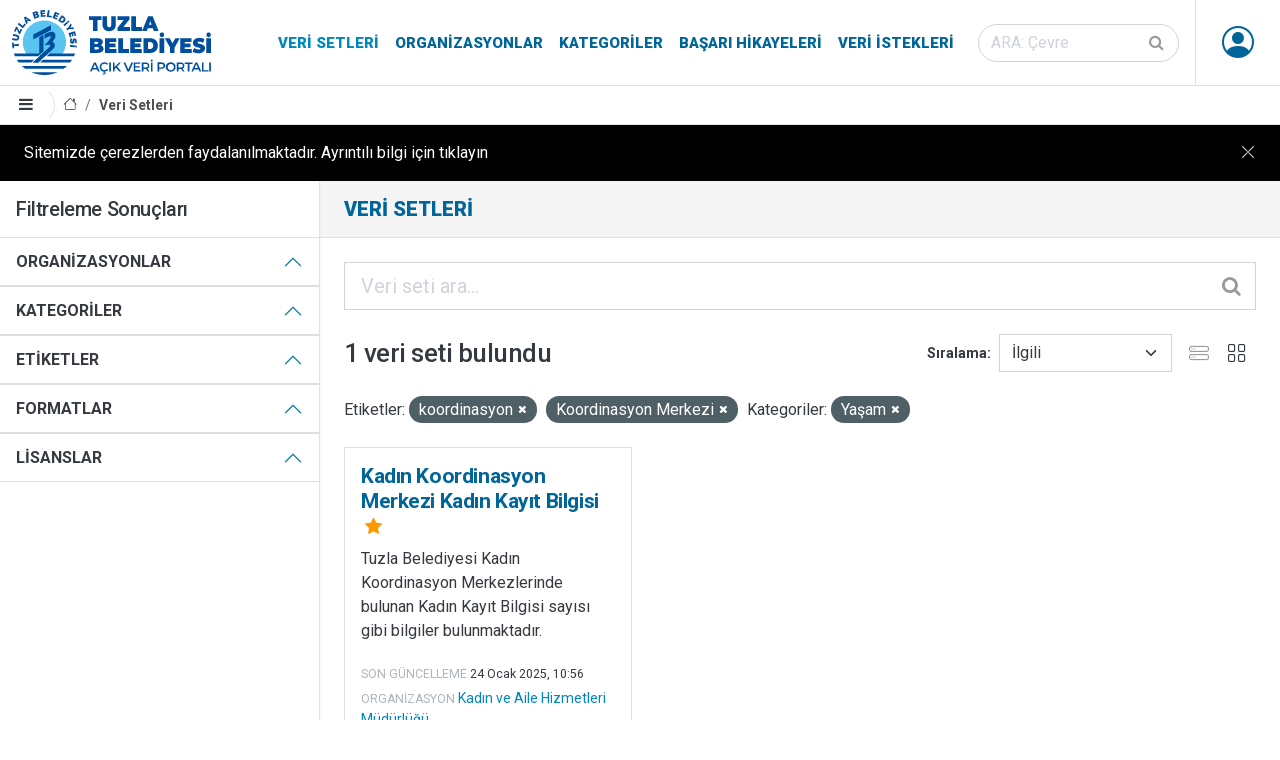

--- FILE ---
content_type: text/html; charset=utf-8
request_url: https://veri.tuzla.bel.tr/dataset/?tags=koordinasyon&tags=Koordinasyon+Merkezi&groups=yasam
body_size: 21090
content:

<!DOCTYPE html>

<html lang="tr" class="tuzla-theme pg_dataset_search sticky-footer">
<head>
	<meta charset="utf-8" />
	<meta name="generator" content="ckan 2.9.5" />
	<meta name="viewport" content="width=device-width, initial-scale=1.0">
	<title>Veri Setleri - Tuzla Belediyesi Açık Veri Portalı</title>
	<link rel="shortcut icon" href="/ico/favicon.ico"/>
		
		
	<link href="/webassets/ckanext-tuzla_theme/b7af1e14_tuzla_theme.css" rel="stylesheet"/>
	<script async src="https://www.googletagmanager.com/gtag/js?id=G-W33RMK6KZP"></script>
	<script>
		window.dataLayer = window.dataLayer || [];
		function gtag(){dataLayer.push(arguments);}
		gtag('js', new Date());
		gtag('config', 'G-W33RMK6KZP');
	</script>

	<script src="/js/cookie-info.js"></script>
	
	<script>
		const cookieInfo = new CookieInfo({
			body: 'Sitemizde çerezlerden faydalanılmaktadır. Ayrıntılı bilgi için tıklayın',
		});
	</script>



</head>
<body data-site-root="https://veri.tuzla.bel.tr/" data-locale-root="https://veri.tuzla.bel.tr/" >
		<header class="site-header sticky-top bg-white">
		
	<nav class="navbar navbar-expand-lg navbar-light py-0 border--bottom">
		<div class="container-fluid align-items-stretch pe-md-0">
			<a class="navbar-brand align-items-center d-flex" href="/"><img src="/img/logo.svg" alt="Tuzla Belediyesi Açık Veri Portalı" title="Tuzla Belediyesi Açık Veri Portalı" /></a>
			<button class="navbar-toggler" type="button" data-toggle="collapse" data-target="#navbarNavDropdown" data-bs-toggle="collapse" data-bs-target="#navbarNavDropdown" aria-controls="navbarNavDropdown" aria-expanded="false" aria-label="Toggle navigation">
				<span class="fa fa-bars fa-lg"></span>
			</button>
			<div class="collapse navbar-collapse align-items-stretch" id="navbarNavDropdown">
				
				<ul class="navbar-nav ms-auto mb-2 mb-lg-0 navbar-stretch">
					
  
  <li class="active"><a href="/dataset/">Veri Setleri</a></li><li><a href="/organization/">Organizasyonlar</a></li><li><a href="/group/">Kategoriler</a></li><li><a href="/showcase">Başarı Hikayeleri</a></li>

  
  <li><a href="/datarequest">Veri İstekleri</a></li>

				</ul>
				
				
				<form class="mb-2 mb-lg-0 mx-lg-3 form-stretch" action="/dataset/" method="get">
					<div class="input-group input-group-inside">
						<input id="field-sitewide-search" type="text" class="form-control rounded-pill" name="q" placeholder="ARA: Çevre" aria-label="Veri seti ara"/>
						<button class="btn" type="submit" aria-label="Gönder"><i class="fa fa-search"></i></button>
					</div>
				</form>
				

				

				<ul class="nav navbar-nav navbar-stretch ms--md-3">
					
						 
						 
						<li class="dropdown" data-module="me" data-me="">
							<a href="#" class="nav-avatar link-dark dropdown-toggle nocontent bg-anon" id="dropdownUser2" data-bs-toggle="dropdown" data-toggle="dropdown" aria-expanded="false">
								<i class="bi-person-circle"></i>
								
							</a>
							<ul class="dropdown-menu dropdown-menu-lg-end shadow">
						
								
    
								<li><a href="/user/login">Giriş</a></li>
								
								<li><a class="sub" href="/user/register">Kayıt ol</a></li>
								
								
    
    <li>
      <a href="/contact" title="İletişim">
        
           İletişim
        
      </a>
    </li>


							
								</ul>
							</li>
					


				</ul>
			</div>
		</div>
	</nav>

		
			<div class="toolbar d-flex position-relative pr-2 border-bottom border-top" role="navigation" aria-label="Sayfa işaretleri">
				
				<a class="btn border-end sidebar-trigger">
					<i class="fa fa-bars"></i>
				</a>
				
				
					
						<ol class="breadcrumb">
							
<li class="home"><a href="/" aria-label="Anasayfa"><i class="bi bi-house"></i><span> Anasayfa</span></a></li>
							
	<li class="active"><a href="/dataset/">Veri Setleri</a></li>

						</ol>
					
				
			</div>
		
		</header>
	
	<main class="d-flex flex-column">
			<div id="content" class="h-100 w-100 d-flex flex-column flex-grow-1">
				
					
						<div class="flash-messages">
							
								
							
						</div>
					

					
					
					<div class="row m-0 h-100 wrapper flex-grow-1">
						
						
							
								<aside class="secondary col-md-3 p-0 border-end d-flex flex-column overflow--hidden">
									
	<div class="filters">
		<h4 class="px-3 py-3 m-0 border-bottom">Filtreleme Sonuçları</h4>
		<div class="accordion accordion-flush" id="accordionFacets">
			
	<section class="accordion-item">
		<p class="accordion-header" id="facet_heading_1">
			<button class="accordion-button fw-bold bg-white text-body text-uppercase" type="button" data-toggle="collapse" data-target="#facet_collapse_1" data-bs-toggle="collapse" data-bs-target="#facet_collapse_1" aria-expanded="false" aria-controls="facet_collapse_1">
				Organizasyonlar
			</button>
		</p>
		
			<div id="facet_collapse_1" class="accordion-collapse collapse showw inn" aria-labelledby="facet_heading_1"><nav class="list-group list-group-flush" aria-label="Organizasyonlar">
					
						
						
						
						
						
						<a class="list-group-item list-group-item-action d-flex justify-content-between align-items-start " href="/dataset/?tags=koordinasyon&amp;tags=Koordinasyon+Merkezi&amp;groups=yasam&amp;organization=kadin-ve-aile-hizmetleri-mudurlugu" title="Kadın ve Aile Hizmetleri Müdürlüğü">
							<span class="item-label pe-1">Kadın ve Aile Hizmetleri Müdürlüğü</span>
							<span class="item-count badge bg-secondary rounded-pill">1</span>
						</a>
						
					
					
				</nav>
				<div class="module-footer">
					
					
					
				</div>
			</div></section>
			
	<section class="accordion-item">
		<p class="accordion-header" id="facet_heading_2">
			<button class="accordion-button fw-bold bg-white text-body text-uppercase" type="button" data-toggle="collapse" data-target="#facet_collapse_2" data-bs-toggle="collapse" data-bs-target="#facet_collapse_2" aria-expanded="false" aria-controls="facet_collapse_2">
				Kategoriler
			</button>
		</p>
		
			<div id="facet_collapse_2" class="accordion-collapse collapse showw inn" aria-labelledby="facet_heading_2"><nav class="list-group list-group-flush" aria-label="Kategoriler">
					
						
						
						
						
						
						<a class="list-group-item list-group-item-action d-flex justify-content-between align-items-start " href="/dataset/?tags=koordinasyon&amp;tags=Koordinasyon+Merkezi&amp;groups=yasam&amp;groups=egitim" title="">
							<span class="item-label pe-1">Eğitim</span>
							<span class="item-count badge bg-secondary rounded-pill">1</span>
						</a>
						
					
						
						
						
						
						
						<a class="list-group-item list-group-item-action d-flex justify-content-between align-items-start  active" href="/dataset/?tags=koordinasyon&amp;tags=Koordinasyon+Merkezi" title="">
							<span class="item-label pe-1">Yaşam</span>
							<span class="item-count badge bg-secondary rounded-pill">1</span>
						</a>
						
					
					
				</nav>
				<div class="module-footer">
					
					
					
				</div>
			</div></section>
			
	<section class="accordion-item">
		<p class="accordion-header" id="facet_heading_3">
			<button class="accordion-button fw-bold bg-white text-body text-uppercase" type="button" data-toggle="collapse" data-target="#facet_collapse_3" data-bs-toggle="collapse" data-bs-target="#facet_collapse_3" aria-expanded="false" aria-controls="facet_collapse_3">
				Etiketler
			</button>
		</p>
		
			<div id="facet_collapse_3" class="accordion-collapse collapse showw inn" aria-labelledby="facet_heading_3"><nav class="list-group list-group-flush" aria-label="Etiketler">
					
						
						
						
						
						
						<a class="list-group-item list-group-item-action d-flex justify-content-between align-items-start " href="/dataset/?tags=koordinasyon&amp;tags=Koordinasyon+Merkezi&amp;groups=yasam&amp;tags=e%C4%9Fitim" title="">
							<span class="item-label pe-1">eğitim</span>
							<span class="item-count badge bg-secondary rounded-pill">1</span>
						</a>
						
					
						
						
						
						
						
						<a class="list-group-item list-group-item-action d-flex justify-content-between align-items-start  active" href="/dataset/?tags=Koordinasyon+Merkezi&amp;groups=yasam" title="">
							<span class="item-label pe-1">koordinasyon</span>
							<span class="item-count badge bg-secondary rounded-pill">1</span>
						</a>
						
					
						
						
						
						
						
						<a class="list-group-item list-group-item-action d-flex justify-content-between align-items-start  active" href="/dataset/?tags=koordinasyon&amp;groups=yasam" title="">
							<span class="item-label pe-1">Koordinasyon Merkezi</span>
							<span class="item-count badge bg-secondary rounded-pill">1</span>
						</a>
						
					
					
				</nav>
				<div class="module-footer">
					
					
					
				</div>
			</div></section>
			
	<section class="accordion-item">
		<p class="accordion-header" id="facet_heading_4">
			<button class="accordion-button fw-bold bg-white text-body text-uppercase" type="button" data-toggle="collapse" data-target="#facet_collapse_4" data-bs-toggle="collapse" data-bs-target="#facet_collapse_4" aria-expanded="false" aria-controls="facet_collapse_4">
				Formatlar
			</button>
		</p>
		
			<div id="facet_collapse_4" class="accordion-collapse collapse showw inn" aria-labelledby="facet_heading_4"><nav class="list-group list-group-flush" aria-label="Formatlar">
					
						
						
						
						
						
						<a class="list-group-item list-group-item-action d-flex justify-content-between align-items-start " href="/dataset/?tags=koordinasyon&amp;tags=Koordinasyon+Merkezi&amp;groups=yasam&amp;res_format=CSV" title="">
							<span class="item-label pe-1">CSV</span>
							<span class="item-count badge bg-secondary rounded-pill">1</span>
						</a>
						
					
					
				</nav>
				<div class="module-footer">
					
					
					
				</div>
			</div></section>
			
	<section class="accordion-item">
		<p class="accordion-header" id="facet_heading_5">
			<button class="accordion-button fw-bold bg-white text-body text-uppercase" type="button" data-toggle="collapse" data-target="#facet_collapse_5" data-bs-toggle="collapse" data-bs-target="#facet_collapse_5" aria-expanded="false" aria-controls="facet_collapse_5">
				Lisanslar
			</button>
		</p>
		
			<div id="facet_collapse_5" class="accordion-collapse collapse showw inn" aria-labelledby="facet_heading_5"><nav class="list-group list-group-flush" aria-label="Lisanslar">
					
						
						
						
						
						
						<a class="list-group-item list-group-item-action d-flex justify-content-between align-items-start " href="/dataset/?tags=koordinasyon&amp;tags=Koordinasyon+Merkezi&amp;groups=yasam&amp;license_id=cc-by" title="Creative Commons - Alıntı (CC BY)">
							<span class="item-label pe-1">Creative Commons - Alıntı (CC BY)</span>
							<span class="item-count badge bg-secondary rounded-pill">1</span>
						</a>
						
					
					
				</nav>
				<div class="module-footer">
					
					
					
				</div>
			</div></section>
			
		</div>
	</div>

								</aside>
							
						
							<div class="primary col p-0 p--3 p-lg--4" role="main">
								
									<div class="page-title">
										<div class="px-0 px-md-4 ">
											<h1 class="page-title-heading">Veri Setleri</h1>
											<div class="page-description"></div>
										</div>
									</div>
								
																
								
									<article class="page"><div class="page-content">
											
											
											
	
		
			
		
		







<form id="dataset-search-form" class="search-form" method="get" data-module="select-switch">

	
		<div class="input-group input-group-lg input-group-inside mb-4">
			<input aria-label="Veri seti ara..." id="field-giant-search" type="text" class="form-control" name="q" value="" autocomplete="off" placeholder="Veri seti ara...">
			
			<button class="btn" type="submit" value="search" aria-label="Gönder">
				<i class="fa fa-search"></i>
			</button>
			
		</div>
	

	
		<span>
  
  

  
  
  
  <input type="hidden" name="tags" value="koordinasyon" />
  
  
  
  
  
  <input type="hidden" name="tags" value="Koordinasyon Merkezi" />
  
  
  
  
  
  <input type="hidden" name="groups" value="yasam" />
  
  
  
  </span>
	

	<div class="row justify-content-between align-items-center">
		
			
				<h1 class="col-auto">

  
  
  
  

1 veri seti bulundu</h1>
			
		
		
			
				<div class="form-group control-order-by col-auto d-flex align-items-center">
					<label for="field-order-by">Sıralama</label>
					<select id="field-order-by" name="sort" class="form-control form-select">
						
							
								<option value="score desc, metadata_modified desc" selected="selected">İlgili</option>
							
						
							
								<option value="title_string asc">İsme Göre Artan</option>
							
						
							
								<option value="title_string desc">İsme Göre Azalan</option>
							
						
							
								<option value="metadata_modified desc">Son Güncelleme</option>
							
						
							
								<option value="views_total desc">Popüler</option>
							
						
					</select>
					
					
					<div class="js-view-switcher d-flex">
						<button type="button" class="view-list btn btn-square opacity-50"><i class="bi-hdd-stack"></i></button>
						<button type="button" class="view-grid btn btn-square"><i class="bi-grid"></i></button>
					</div>
				</div>
			
		
	</div>

	
		
			<div class="filter-list mb-4">
				
					
					<span class="facet">Etiketler:</span>
					
						<span class="filtered pill">koordinasyon
							<a href="/dataset/?tags=Koordinasyon+Merkezi&amp;groups=yasam" class="remove" title="Kaldır"><i class="fa fa-times"></i></a>
						</span>
					
						<span class="filtered pill">Koordinasyon Merkezi
							<a href="/dataset/?tags=koordinasyon&amp;groups=yasam" class="remove" title="Kaldır"><i class="fa fa-times"></i></a>
						</span>
					
				
					
					<span class="facet">Kategoriler:</span>
					
						<span class="filtered pill">Yaşam
							<a href="/dataset/?tags=koordinasyon&amp;tags=Koordinasyon+Merkezi" class="remove" title="Kaldır"><i class="fa fa-times"></i></a>
						</span>
					
				
			</div>
		
	

</form>




	
	
		






	<ul class="js-view-dataset-switch dataset-grid">
		
			

	








	<li class="dataset-item col ">
		<div class="card h-100">
			<div class="card-body position-relative">
				
				
					<h4 class="dataset-heading brand-title mt-0">
						
						
						
						<a href="/dataset/kadin-koordinasyon-merkezi-kadin-kayit-bilgisi" class="stretched-link">
						</a>
						Kadın Koordinasyon Merkezi Kadın Kayıt Bilgisi
						
						<small class="mx-1">

<i class="fa fa-star text-warning" title="217 son görüntülenme Popüler"></i>
</small>
						<span class="small">
							
							
							
						</span>
					</h4>
				
				
				
					
						
						<div class="text-break">Tuzla Belediyesi Kadın Koordinasyon Merkezlerinde bulunan Kadın Kayıt Bilgisi sayısı gibi bilgiler bulunmaktadır.</div>
					
				
			</div>
			<div class="px-3 pb-3 dataset-metadata flex-wrap align-items-center">
				
				<div class="d-flex align-items-center">
					<div class="small pt-1 dataset-meta-margin">
						<small class="dataset-metadata-label text-muted text-uppercase lh-1">Son güncelleme</small>
						<span class="small dataset-meta-margin">
<span class="automatic-local-datetime" data-datetime="2025-01-24T10:56:39+0000">
    Ocak 24, 2025, 10:56 (UTC)
</span></span>
					</div>
				</div>
				<div class="small pt-1 dataset-meta-margin"><small class="dataset-metadata-label text-muted text-uppercase lh-1">Organizasyon</small>
				
					<a href="/organization/kadin-ve-aile-hizmetleri-mudurlugu">
					Kadın ve Aile Hizmetleri Müdürlüğü
					</a>
				
				
				</div>
				<div class="small pt-1 dataset-meta-margin"><small class="dataset-metadata-label text-muted text-uppercase lh-1">Kategoriler</small> 
					
						<a href="/group/egitim">Eğitim</a>, 
					
						<a href="/group/yasam">Yaşam</a>
					
				</div>
				
			</div>
			<div class="card-footer">
				<div class="d-flex align-items-center">
					
						<div class="pe-2" title="Görüntülenme"><i class="fa fa-eye"></i> 
						217
						</div>
					
					
						
						
						
							
								<ul class="dataset-resources list-unstyled">
									

										
											<li>
												<a href="/dataset/kadin-koordinasyon-merkezi-kadin-kayit-bilgisi" class="badge badge-default" data-format="csv">CSV</a>
											</li>
										

										
											
										
											
											<li style="opacity: 0.75">
												<a href="/dataset/kadin-koordinasyon-merkezi-kadin-kayit-bilgisi" class="badge badge-default" data-format="tsv">TSV</a>
											</li>
											
										
											
											<li style="opacity: 0.75">
												<a href="/dataset/kadin-koordinasyon-merkezi-kadin-kayit-bilgisi" class="badge badge-default" data-format="json">JSON</a>
											</li>
											
										
											
											<li style="opacity: 0.75">
												<a href="/dataset/kadin-koordinasyon-merkezi-kadin-kayit-bilgisi" class="badge badge-default" data-format="xml">XML</a>
											</li>
											
										
											
											<li style="opacity: 0.75">
												<a href="/dataset/kadin-koordinasyon-merkezi-kadin-kayit-bilgisi" class="badge badge-default" data-format="api">API</a>
											</li>
											
										

									
								</ul>
							
						
					
				</div>
			</div>
		</div>
	</li>

		
	</ul>

		
	

	
		
	

										</div>
									</article>
								
							</div>
						
					</div>
				
			</div>
		</main>
		<footer class="bg-brand theme-dark">
	<div class="py-1 container-fluid navbar-dark navbar-expand-lg d-flex flex-column flex-lg--row align-items-center justify-content-between">
		<ul class="navbar-nav nav align-items-center justify-content-center">
			<li class="nav-item"><a class="nav-link p-2 p-lg-3 text-white" href="/pdf/acik-veri-stratejisi.pdf" target="_blank">Açık Veri Stratejisi</a></li>
			<li class="nav-item"><a class="nav-link p-2 p-lg-3 text-white" href="https://maraton.tuzla.bel.tr" target="_blank">Veri Maratonu</a></li>
			<li class="nav-item"><a class="nav-link p-2 p-lg-3 text-white" href="/pages/open-data-dictionary">Açık Veri Sözlüğü</a></li>
			<li class="nav-item"><a class="nav-link p-2 p-lg-3 text-white" href="/pages/partners">Paydaşlar</a></li>
			<li class="nav-item"><a class="nav-link p-2 p-lg-3 text-white" href="/pages/faq">Sık Sorulan Sorular</a></li>
			<li class="nav-item"><a class="nav-link p-2 p-lg-3 text-white" href="/pages/about-us">Hakkımızda</a></li>
			<li class="nav-item"><a class="nav-link p-2 p-lg-3 text-white" href="/contact">İletişim</a></li>
		</ul>
		<div class="d-flex flex-column flex-lg-row text-center">
			<ul class="list-unstyled d-flex fs-2">
			<li><a href="https://www.tuzla.bel.tr" target="_blank" class="d-block p-2 px-lg-3 bi bi-house-fill"></a></li>
			<li><a href="https://twitter.com/tuzlabelediyesi" target="_blank" class="d-block p-2 px-lg-3 bi bi-twitter"></a></li>
			<li><a href="https://www.facebook.com/tuzlabelediyesi" target="_blank" class="d-block p-2 px-lg-3 bi bi-facebook"></a></li>
			<li><a href="https://www.instagram.com/tuzlabelediyesi" target="_blank" class="d-block p-2 px-lg-3 bi bi-instagram"></a></li>
			<li><a href="https://www.youtube.com/channel/UC1MH5E75aaug2BtZYyYZG1Q" target="_blank" class="d-block p-2 px-lg-3 bi bi-youtube"></a></li>
			<li><a href="https://www.tiktok.com/@tuzlabelediyesi" target="_blank" class="d-block p-2 px-lg-3 bi bi-tiktok"></a></li>
			<li><a href="https://wa.me/9005309190906" target="_blank" class="d-block p-2 px-lg-3 bi bi-whatsapp"></a></li>
			</ul>
		</div>
		<ul class="navbar-nav nav align-items-center justify-content-center small">
			<li class="nav-item"><a class="nav-link p-2 p-lg-3 text-white" href="/pages/license">Lisans</a></li>
			<li class="nav-item"><a class="nav-link p-2 p-lg-3 text-white" href="/pages/terms-of-use">Kullanım Koşulları</a></li>
			<li class="nav-item"><a class="nav-link p-2 p-lg-3 text-white" href="/pages/clarification-text">Aydınlatma Metni</a></li>
		</ul>
		<div class="d-flex flex-column flex-lg-row text-center">
			<div class="p-2 p-lg-3 small text-white">© 2026 Tuzla Belediyesi Açık Veri Portalı</div>
		</div>
	</div>
</footer>
	
	
	
	
		
	
	
	

		
	<script src="/webassets/vendor/27799926_jquery.js" type="text/javascript"></script>
<script src="/webassets/vendor/9e73c5a3_vendor.js" type="text/javascript"></script>
<script src="/webassets/vendor/b9d13152_bootstrap.js" type="text/javascript"></script>
<script src="/webassets/base/2a4120c5_main.js" type="text/javascript"></script>
<script src="/webassets/base/0207e4b8_ckan.js" type="text/javascript"></script>
<script src="/webassets/base/61cf553c_tracking.js" type="text/javascript"></script>
<script src="/webassets/ckanext-tuzla_theme/c315e0b1_tederga.js" type="text/javascript"></script>
</body>
</html>

--- FILE ---
content_type: text/javascript; charset=utf-8
request_url: https://veri.tuzla.bel.tr/webassets/base/0207e4b8_ckan.js
body_size: 34924
content:
this.ckan.module('select-switch',{options:{target:'select'},initialize:function(){var t=this;this.el.on('change',this.options.target,function(){t.el.submit()})}});this.ckan.module('slug-preview-target',{initialize:function(){var i=this.sandbox,s=(this.options,this.el);i.subscribe('slug-preview-created',function(e){s.after(e)}),''==s.val()&&(i.subscribe('slug-preview-modified',function(){s.off('.slug-preview')}),s.on('keyup.slug-preview input.slug-preview',function(e){i.publish('slug-target-changed',this.value)}))}}),this.ckan.module('slug-preview-slug',function(jQuery){return{options:{prefix:'',placeholder:'<slug>'},initialize:function(){var e,i=this.sandbox,s=this.options,t=this.el,r=(i.translate,t.slug()),t=r.parents('.form-group');t.length&&(t.hasClass('error')||(e=t.slugPreview({prefix:s.prefix,placeholder:s.placeholder,i18n:{URL:this._('URL'),Edit:this._('Edit')}}),r.keypress(function(){event.charCode&&i.publish('slug-preview-modified',e[0])}),i.publish('slug-preview-created',e[0])),i.subscribe('slug-target-changed',function(e){r.val(e).trigger('change')}))}}});this.ckan.module('basic-form',function($){return{initialize:function(){var i=this._('There are unsaved modifications to this form');$.proxyAll(this,/_on/),this.el.incompleteFormWarning(i),this.el.on('submit',this._onSubmit)},_onSubmit:function(){setTimeout(function(){this.el.find('button[name="save"]').attr('disabled',!0)}.bind(this),0)}}});this.ckan.module('confirm-action',function(jQuery){return{options:{content:'',withData:'',i18n:{content:''},template:['<div class="modal fade">','<div class="modal-dialog">','<div class="modal-content">','<div class="modal-header">','<h3 class="modal-title"></h3>','<button type="button" class="btn-close" data-bs-dismiss="modal" data-dismiss="modal" aria-label="Close"></button>','</div>','<div class="modal-body"></div>','<div class="modal-footer">','<button class="btn btn-default btn-cancel"></button>','<button class="btn btn-primary"></button>','</div>','</div>','</div>','</div>'].join('\n')},initialize:function(){jQuery.proxyAll(this,/_on/),this.el.on('click',this._onClick)},confirm:function(){this.sandbox.body.append(this.createModal()),this.modal.modal('show'),this.modal.css({'margin-top':-.5*this.modal.height(),top:'50%'})},performAction:function(){var t=jQuery('<form/>',{action:this.el.attr('href'),method:'POST'});(t=this.options.withData?this.el.closest('form'):t).appendTo('body').submit()},createModal:function(){var t,o;return this.modal||((t=this.modal=jQuery(this.options.template)).on('click','.btn-primary',this._onConfirmSuccess),t.on('click','.btn-cancel',this._onConfirmCancel),t.modal({show:!1}),t.find('.modal-title').text(this._('Please Confirm Action')),o=this.options.content||this.options.i18n.content||this._('Are you sure you want to perform this action?'),t.find('.modal-body').text(o),t.find('.btn-primary').text(this._('Confirm')),t.find('.btn-cancel').text(this._('Cancel'))),this.modal},_onClick:function(t){t.preventDefault(),this.confirm()},_onConfirmSuccess:function(t){this.performAction()},_onConfirmCancel:function(t){this.modal.modal('hide')}}});this.ckan.module('api-info',function(jQuery){return{modal:null,options:{template:null},initialize:function(){jQuery.proxyAll(this,/_on/),this.el.on('click',this._onClick),this.el.button()},loading:function(t){this.el.button(!1!==t?'loading':'reset')},show:function(){var o=this.sandbox,i=this;if(this.modal)return this.modal.modal('show');this.loadTemplate().done(function(t){i.modal=jQuery(t),i.modal.find('.modal-header').append('<button type="button" class="btn-close" data-bs-dismiss="modal" data-dismiss="modal" aria-label="Close"></button>'),i.modal.modal().appendTo(o.body)})},hide:function(){this.modal&&this.modal.modal('hide')},loadTemplate:function(){return this.options.template?(this.promise||(this.loading(),this.promise=jQuery.get(this.options.template),this.promise.then(this._onTemplateSuccess,this._onTemplateError)),this.promise):(this.sandbox.notify(this._('There is no API data to load for this resource')),jQuery.Deferred().reject().promise())},_onClick:function(t){t.preventDefault(),this.show()},_onTemplateSuccess:function(){this.loading(!1)},_onTemplateError:function(){this.loading(!1),this.sandbox.notify(this._('Failed to load data API information'))}}});this.ckan.module('autocomplete',function(jQuery){return{options:{tags:!1,createtags:!0,key:!1,label:!1,items:10,source:null,tokensep:',',interval:300,dropdownClass:'',containerClass:'',minimumInputLength:0},initialize:function(){jQuery.proxyAll(this,/_on/,/format/),this.setupAutoComplete()},setupAutoComplete:function(){var t={width:'resolve',formatResult:this.formatResult,formatNoMatches:this.formatNoMatches,formatInputTooShort:this.formatInputTooShort,dropdownCssClass:this.options.dropdownClass,containerCssClass:this.options.containerClass,tokenSeparators:this.options.tokensep.split(''),minimumInputLength:this.options.minimumInputLength};if(this.el.is('select')){if(/MSIE (\d+\.\d+);/.test(navigator.userAgent)&&new Number(RegExp.$1)<=7)return}else this.options.tags?(t.tags=this._onQuery,this.options.createtags||(t.createSearchChoice=function(t){})):(t.query=this._onQuery,t.createSearchChoice=this.formatTerm),t.initSelection=this.formatInitialValue;t=this.el.select2(t).data('select2');this.options.tags&&t&&t.search&&t.search.on('keydown',this._onKeydown),$('.select2-choice',t.container).on('click',function(){return!1}),this._select2=t},getCompletions:function(t,e){var o=this.options.source.split('?'),s=o.pop(),o=o.join('?')+encodeURIComponent(t)+s,n=this.sandbox.client,i={format:function(t){var e=jQuery.extend(i,{objects:!0});return{results:n.parseCompletions(t,e)}},key:this.options.key,label:this.options.label};return n.getCompletions(o,i,e)},lookup:function(t,e){var o=this;this._lastTerm=t,clearTimeout(this._debounced),t?(this._debounced=setTimeout(function(){var t=o._lastTerm;o._last&&'function'==typeof o._last.abort&&o._last.abort(),o._last=o.getCompletions(t,e)},this.options.interval),$('.select2-search input',this._select2.dropdown).addClass('select2-active')):e({results:[]})},formatResult:function(t,e,o,s){var o=this._lastTerm||(o?o.term:null)||null,n=(e&&e.attr('data-value',t.id),[]);return $(t.text.split(o)).each(function(){n.push(s?s(this):this)}),n.join(o&&(s?s(o):o).bold())},formatNoMatches:function(t){return t?this._('No matches found'):this._('Start typing…')},formatInputTooShort:function(t,e){return this.ngettext('Input is too short, must be at least one character','Input is too short, must be at least %(num)d characters',e)},formatTerm:function(t){return{id:(t=jQuery.trim(t||'')).replace(/,/g,','),text:t}},formatInitialValue:function(t,e){t=jQuery.trim(t.val()||''),t=this.options.tags?jQuery.map(t.split(","),this.formatTerm):this.formatTerm(t);return'function'==typeof e&&e(t),t},_onQuery:function(t){t&&this.lookup(t.term,t.callback)},_onKeydown:function(e){(void 0!==e.key?','===e.key:188===e.which)&&(e.preventDefault(),setTimeout(function(){var t=jQuery.Event("keydown",{which:13});jQuery(e.target).trigger(t)},10))}}});this.ckan.module('custom-fields',function(jQuery){return{options:{fieldSelector:'.control-custom'},initialize:function(){jQuery.proxyAll(this,/_on/);var e=this.options.fieldSelector+':last input:first';this.el.on('change',e,this._onChange),this.el.on('change',':checkbox',this._onRemove)},newField:function(e){this.el.append(this.cloneField(e))},cloneField:function(e){return this.resetField(jQuery(e).clone())},resetField:function(e){function t(e,t){return(t||'').replace(/\d+/,function(e){return 1+parseInt(e,10)})}return e.find(':input').val('').attr('id',t).attr('name',t),e.find('label').text(t).attr('for',t),e},disableField:function(e,t){e.toggleClass('disabled',!1!==t)},_onChange:function(e){''!==e.target.value&&(e=jQuery(e.target).parents(this.options.fieldSelector),this.newField(e))},_onRemove:function(e){var t=jQuery(e.target).parents(this.options.fieldSelector);this.disableField(t,e.target.checked)}}});this.ckan.module('data-viewer',function(jQuery){return{options:{timeout:200,minHeight:400,padding:30},initialize:function(){jQuery.proxyAll(this,/_on/),this.el.on('load',this._onLoad),this._FirefoxFix(),this.sandbox.subscribe('data-viewer-error',this._onDataViewerError)},_onDataViewerError:function(t){var i=this.el.parent();$('.data-viewer-error .collapse',i).html(t),$('.data-viewer-error',i).removeClass('js-hide'),this.el.hide()},_onLoad:function(){var t=this,i=$('body').data('site-root');this.el.attr('src').substring(0,i.length)===i?(this._recalibrate(),setTimeout(function(){t._recalibrate()},this.options.timeout)):this.el.css('height',600)},_recalibrate:function(){var t=this.el.contents().find('body').outerHeight(!0),t=Math.max(t,this.options.minHeight);this.el.css('height',t+this.options.padding)},_FirefoxFix:function(){/#$/.test(this.el.src)?this.el.src=this.el.src.substr(0,this.src.length-1):this.el.src=this.el.src+'#'}}});this.ckan.module('table-selectable-rows',function($){return{select_all:null,total_checkboxes:0,buttons:null,initialize:function(){$.proxyAll(this,/_on/),this.total_checkboxes=$('input[type="checkbox"]',this.el).length,this.select_all=$('<input type="checkbox">').data('select-all',!0).appendTo($('thead th:first-child',this.el)),this.el.on('change','input[type="checkbox"]',this._onHandleCheckboxToggle),this.buttons=$('th.actions .btn',this.el).addClass('disabled').prop('disabled',!0)},_onHandleCheckboxToggle:function(e){e=$(e.target);e.data('select-all')?this.handleSelectAll(e,e.is(':checked')):this.handleSelectOne(e,e.is(':checked'))},handleSelectAll:function(e,t){$('input[type="checkbox"]',this.el).prop('checked',t),t?($('tbody tr',this.el).addClass('table-selected'),this.buttons.removeClass('disabled').prop('disabled',!1)):($('tbody tr',this.el).removeClass('table-selected'),this.buttons.addClass('disabled').prop('disabled',!0))},handleSelectOne:function(e,t){t?e.parents('tr').addClass('table-selected'):e.parents('tr').removeClass('table-selected');t=$('tbody input[type="checkbox"]:checked',this.el).length;t>=this.total_checkboxes?this.select_all.prop('checked',!0):this.select_all.prop('checked',!1),0<t?this.buttons.removeClass('disabled').prop('disabled',!1):this.buttons.addClass('disabled').prop('disabled',!0)}}});this.ckan.module('resource-form',function(jQuery){return{initialize:function(){jQuery.proxyAll(this,/_on/),this.sandbox.subscribe('resource:uploaded',this._onResourceUploaded)},teardown:function(){this.sandbox.unsubscribe('resource:uploaded',this._onResourceUploaded)},_onResourceUploaded:function(e){var o,s;for(o in e)e.hasOwnProperty(o)&&((s=this.$('[name="'+o+'"]')).is(':checkbox, :radio')?this.$('[value="'+e[o]+'"]').prop('checked',!0):s.is('select')?s.prop('selected',e[o]):s.val(e[o]))}}});this.ckan.module('resource-upload-field',function(jQuery){return{options:{form:{method:'POST',file:'file',params:[]},template:['<span class="resource-upload-field">','<i class="ckan-icon ckan-icon-link-plugin"></i>','<input type="file" />','<input id="field-resource-type-upload" type="radio" name="resource_type" value="file.upload" />','<label class="radio inline" for="field-resource-type-upload"></label>','</span>'].join('\n')},initialize:function(){jQuery.proxyAll(this,/_on/),this.upload=jQuery(this.options.template),this.setupFileUpload(),this.el.append(this.upload),jQuery(window).on('beforeunload',this._onWindowUpload)},setupFileUpload:function(){var o=this.options;this.upload.find('label').text(this._('Upload a file')),this.upload.find('input[type=file]').fileupload({type:o.form.method,paramName:o.form.file,forceIframeTransport:!0,replaceFileInput:!0,autoUpload:!1,add:this._onUploadAdd,send:this._onUploadSend,done:this._onUploadDone,fail:this._onUploadFail,always:this._onUploadComplete})},loading:function(o){this.upload.toggleClass('loading',o)},authenticate:function(o,t){t.key=o;o=this.sandbox.client.getStorageAuth(o),t=jQuery.proxy(this._onAuthSuccess,this,t);return o.then(t,this._onAuthError)},lookupMetadata:function(o,t){o=this.sandbox.client.getStorageMetadata(o),t=jQuery.proxy(this._onMetadataSuccess,this,t);return o.then(t,this._onMetadataError)},notify:function(o,t){var n=this._('An Error Occurred');this.sandbox.notify(n,o,t)},generateKey:function(o){var t=o.split('.'),n=jQuery.url.slugify(t.pop());return o=jQuery.url.slugify(t.join('.'))+'.'+n,jQuery.date.toISOString()+'/'+o},uploading:function(o){o=o?'on':'off';jQuery(window)[o]('beforeunload',this._onWindowBeforeUnload)},_onUploadAdd:function(o,t){if(this.uploading(!0),t.files&&t.files.length){for(var n=0;n<t.files.length;n++)t.files[n].name=t.files[n].name.split('/').pop();var e=this.generateKey(t.files[0].name);this.authenticate(e,t)}},_onUploadFail:function(){this.sandbox.notify(this._('Unable to upload file'))},_onUploadSend:function(){this.loading()},_onUploadDone:function(o,t){var n=t.result;!n||jQuery.isPlainObject(n)&&n.error?this._onUploadFail(o,t):this.lookupMetadata(t.key,t)},_onUploadComplete:function(){this.loading(!1),this.uploading(!1)},_onAuthSuccess:function(o,t){o.url=t.action,o.formData=this.options.form.params.concat(t.fields),o.submit()},_onAuthError:function(o,t){this.sandbox.notify(this._('Unable to authenticate upload')),this._onUploadComplete()},_onMetadataSuccess:function(o,t){t=this.sandbox.client.convertStorageMetadataToResource(t);this.sandbox.notify(this._('Resource uploaded'),'','success'),this.sandbox.publish('resource:uploaded',t)},_onMetadataError:function(){this.sandbox.notify(this._('Unable to get data for uploaded file')),this._onUploadComplete()},_onWindowBeforeUnload:function(o){var t=this._("You are uploading a file. Are you sure you want to navigate away and stop this upload?");return o.originalEvent.returnValue&&(o.originalEvent.returnValue=t),t}}});this.ckan.module('resource-reorder',function($){return{options:{id:!1},template:{title:'<h1></h1>',help_text:'<p></p>',button:['<a href="javascript:;" class="btn btn-default">','<i class="fa fa-bars"></i>','<span></span>','</a>'].join('\n'),form_actions:['<div class="form-actions">','<a href="javascript:;" class="cancel btn btn-danger pull-left"></a>','<a href="javascript:;" class="save btn btn-primary"></a>','</div>'].join('\n'),handle:['<a href="javascript:;" class="handle">','<i class="fa fa-arrows"></i>','</a>'].join('\n'),saving:['<span class="saving text-muted m-right">','<i class="fa fa-spinner fa-spin"></i>','<span></span>','</span>'].join('\n')},is_reordering:!1,cache:!1,initialize:function(){jQuery.proxyAll(this,/_on/);var t=this._('Reorder resources'),e=this._("You can rearrange the resources by dragging them using the arrow icon. Drag the resource to the right and place it to the desired location on the list. When you are done, click the \"Save order\" -button."),e=(this.html_title=$(this.template.title).text(t).insertBefore(this.el).hide(),this.html_help_text=$(this.template.help_text).text(e).insertBefore(this.el).hide(),$(this.template.button).on('click',this._onHandleStartReorder).appendTo('.page_primary_action'));$('span',e).text(t),this.html_form_actions=$(this.template.form_actions).hide().insertAfter(this.el),$('.save',this.html_form_actions).text(this._('Save order')).on('click',this._onHandleSave),$('.cancel',this.html_form_actions).text(this._('Cancel')).on('click',this._onHandleCancel),this.html_handles=$(this.template.handle).hide().appendTo($('.resource-item',this.el)),this.html_saving=$(this.template.saving).hide().insertBefore($('.save',this.html_form_actions)),$('span',this.html_saving).text(this._('Saving...')),this.cache=this.el.html(),this.el.sortable().sortable('disable')},_onHandleStartReorder:function(){this.is_reordering||(this.html_form_actions.add(this.html_handles).add(this.html_title).add(this.html_help_text).show(),this.el.addClass('reordering').sortable('enable'),$('.page_primary_action').hide(),this.is_reordering=!0)},_onHandleCancel:function(){this.is_reordering&&!$('.cancel',this.html_form_actions).hasClass('disabled')&&(this.reset(),this.is_reordering=!1,this.el.html(this.cache).sortable().sortable('disable'),this.html_handles=$('.handle',this.el))},_onHandleSave:function(){var t,e;$('.save',this.html_form_actions).hasClass('disabled')||((t=this).html_saving.show(),$('.save, .cancel',t.html_form_actions).addClass('disabled'),e=[],$('.resource-item',t.el).each(function(){e.push($(this).data('id'))}),t.sandbox.client.call('POST','package_resource_reorder',{id:t.options.id,order:e},function(){t.html_saving.hide(),$('.save, .cancel',t.html_form_actions).removeClass('disabled'),t.cache=t.el.html(),t.reset(),t.is_reordering=!1}))},reset:function(){this.html_form_actions.add(this.html_handles).add(this.html_title).add(this.html_help_text).hide(),this.el.removeClass('reordering').sortable('disable'),$('.page_primary_action').show()}}});this.ckan.module('resource-view-reorder',function($){return{options:{id:!1,labelText:'Reorder resource view'},template:{title:'<h1></h1>',button:['<a href="javascript:;" class="btn btn-default">','<i class="fa fa-bars"></i>','<span></span>','</a>'].join('\n'),form_actions:['<div class="form-actions">','<a href="javascript:;" class="cancel btn btn-danger pull-left"></a>','<a href="javascript:;" class="save btn btn-primary"></a>','</div>'].join('\n'),handle:['<a href="javascript:;" class="handle">','<i class="fa fa-arrows"></i>','</a>'].join('\n'),saving:['<span class="saving text-muted m-right">','<i class="fa fa-spinner fa-spin"></i>','<span></span>','</span>'].join('\n')},is_reordering:!1,cache:!1,initialize:function(){jQuery.proxyAll(this,/_on/);var t=this._(this.options.labelText),e=(this.html_title=$(this.template.title).text(t).insertBefore(this.el).hide(),$(this.template.button).on('click',this._onHandleStartReorder).appendTo('.page_primary_action'));$('span',e).text(t),this.html_form_actions=$(this.template.form_actions).hide().insertAfter(this.el),$('.save',this.html_form_actions).text(this._('Save order')).on('click',this._onHandleSave),$('.cancel',this.html_form_actions).text(this._('Cancel')).on('click',this._onHandleCancel),this.html_handles=$(this.template.handle).hide().appendTo($('li',this.el)),this.html_saving=$(this.template.saving).hide().insertBefore($('.save',this.html_form_actions)),$('span',this.html_saving).text(this._('Saving...')),this.cache=this.el.html(),this.el.sortable().sortable('disable')},_onHandleStartReorder:function(){this.is_reordering||(this.html_form_actions.add(this.html_handles).add(this.html_title).show(),this.el.addClass('reordering').sortable('enable'),$('.page_primary_action').hide(),this.is_reordering=!0)},_onHandleCancel:function(){this.is_reordering&&!$('.cancel',this.html_form_actions).hasClass('disabled')&&(this.reset(),this.is_reordering=!1,this.el.html(this.cache).sortable().sortable('disable'),this.html_handles=$('.handle',this.el))},_onHandleSave:function(){var t,e;$('.save',this.html_form_actions).hasClass('disabled')||((t=this).html_saving.show(),$('.save, .cancel',t.html_form_actions).addClass('disabled'),e=[],$('li',t.el).each(function(){e.push($(this).data('id'))}),t.sandbox.client.call('POST','resource_view_reorder',{id:t.options.id,order:e},function(){t.html_saving.hide(),$('.save, .cancel',t.html_form_actions).removeClass('disabled'),t.cache=t.el.html(),t.reset(),t.is_reordering=!1}))},reset:function(){this.html_form_actions.add(this.html_handles).add(this.html_title).hide(),this.el.removeClass('reordering').sortable('disable'),$('.page_primary_action').show()}}});this.ckan.module('follow',function($){return{options:{action:null,type:null,id:null,loading:!1},initialize:function(){$.proxyAll(this,/_on/),this.el.on('click',this._onClick)},_onClick:function(i){var l,o=this.options;o.action&&o.type&&o.id&&!o.loading&&(i.preventDefault(),i=this.sandbox.client,l=o.action+'_'+o.type,o.loading=!0,this.el.addClass('disabled'),i.call('POST',l,{id:o.id},this._onClickLoaded))},_onClickLoaded:function(i){var l=this.options,o=this.sandbox,s=l.action;l.loading=!1,this.el.removeClass('disabled'),'follow'==l.action?(l.action='unfollow',this.el.html('<i class="fa fa-times-circle"></i> '+this._('Unfollow')).removeClass('btn-success').addClass('btn-danger')):(l.action='follow',this.el.html('<i class="fa fa-plus-circle"></i> '+this._('Follow')).removeClass('btn-danger').addClass('btn-success')),o.publish('follow-'+s+'-'+l.id)}}});this.ckan.module('activity-stream',function($){return{options:{more:null,id:null,context:null,offset:null,loading:!1},initialize:function(){$.proxyAll(this,/_on/);var o=this.options;o.more='True'==o.more,this._onBuildLoadMore(),$(window).on('scroll',this._onScrollIntoView),this._onScrollIntoView()},elementInViewport:function(o){for(var t=o.offsetTop,e=o.offsetLeft,i=o.offsetWidth,n=o.offsetHeight;o.offsetParent;)t+=(o=o.offsetParent).offsetTop,e+=o.offsetLeft;return t<window.pageYOffset+window.innerHeight&&e<window.pageXOffset+window.innerWidth&&t+n>window.pageYOffset&&e+i>window.pageXOffset},_onScrollIntoView:function(){var o=$('.load-more a',this.el);1==o.length&&this.elementInViewport(o[0])&&!this.options.loading&&o.trigger('click')},_onBuildLoadMore:function(){var o=this.options;o.more&&($('.load-more',this.el).on('click','a',this._onLoadMoreClick),o.offset=$('.item',this.el).length)},_onLoadMoreClick:function(o){o.preventDefault();o=this.options;o.loading||(o.loading=!0,$('.load-more a',this.el).html(this._('Loading...')).addClass('disabled'),this.sandbox.client.call('GET',o.context+'_activity_list_html','?id='+o.id+'&offset='+o.offset,this._onActivitiesLoaded))},_onActivitiesLoaded:function(o){var t=this.options,o=$(o.result);t.more='True'==o.data('module-more'),t.offset+=30,$('.load-less',o).remove(),$('.load-more',this.el).remove(),$('li',o).appendTo(this.el),this._onBuildLoadMore(),t.loading=!1}}});this.ckan.module('dashboard',function($){return{button:null,popover:null,searchTimeout:null,initialize:function(){$.proxyAll(this,/_on/),this.button=$('#followee-filter .btn').on('click',this._onShowFolloweeDropdown);var t=this.button.prop('title'),o=$.fn.popover.Constructor.DEFAULTS.whiteList;o.input=[],o.li=['data-search'],this.button.popover({placement:'bottom',title:'Filter',html:!0,content:$('#followee-popover').html()}),this.button.prop('title',t),this.popover=this.button.data('bs.popover').tip().addClass('popover-followee')},_onShowFolloweeDropdown:function(){return this.button.toggleClass('active'),this.button.hasClass('active')&&setTimeout(this._onInitSearch,100),!1},_onInitSearch:function(){var t=$('input',this.popover);t.hasClass('inited')||t.on('keyup',this._onSearchKeyUp).addClass('inited'),t.focus()},_onSearchKeyUp:function(){clearTimeout(this.searchTimeout),this.searchTimeout=setTimeout(this._onSearchKeyUpTimeout,300)},_onSearchKeyUpTimeout:function(){var t=$('input',this.popover).val().toLowerCase();(t?($('li',this.popover).hide(),$('li.everything, [data-search^="'+t+'"]',this.popover)):$('li',this.popover)).show()}}});this.ckan.module('resource-view-embed',function($){var t,e;function i(e){e.preventDefault(),t.modal('show')}function n(){$('textarea',t).select()}function o(){e.options.width=$('[name="width"]',t).val(),e.options.height=$('[name="height"]',t).val(),a()}function a(){$('[name="code"]',t).val('<iframe width="'+e.options.width+'" height="'+e.options.height+'" src="'+e.options.url+'" frameBorder="0"></iframe>')}function h(e){e.preventDefault()}return{initialize:function(){t=$('#embed-'+(e=this).options.id),$('body').append(t),this.el.on('click',i),$('textarea',t).on('focus',n).on('mouseup',h),$('input',t).on('keyup change',o),a()},options:{id:0,url:'#',width:700,height:400}}});ckan.module('resource-view-filters-form',function(jQuery){'use strict';function l(e,i){var t=e.parent().find('input'),r=e.val();t.select2({width:'resolve',minimumInputLength:0,ajax:{url:ckan.url('/api/3/action/datastore_search'),datatype:'json',quietMillis:200,cache:!0,data:function(e,t){var n,t={resource_id:i,limit:20,offset:20*(t-1),fields:r,distinct:!0,sort:r,include_total:!1};return''!==e&&(n={},-1==e.indexOf(' ')&&(e+=':*',t.plain=!1),n[r]=e,t.q=JSON.stringify(n)),t},results:function(e,t){var e=e.result.records,n=20==e.length;return{results:$.map(e,function(e){return{id:e[r],text:String(e[r])}}),more:n}}},initSelection:function(e,t){t({id:e.val(),text:e.val()})}})}return{initialize:function(){var r=(i=this).options.resourceId,t=i.options.templateFilterInputs,o=$(t).find('input[type="text"][name]'),n=i.el.find(i.options.filtersSelector),e=i.el.find(i.options.addFilterSelector),i=i.options.removeFilterSelector;n.find('select').each(function(e,t){l($(t),r)}),e.click(function(e){e.preventDefault(),n.append(t),l(n.children().last().find('select'),r)}),n.on('click',i,function(e){e.preventDefault(),$(this).parent().remove()}),n.on('change','select',function(e){var t=$(this),n=t.parent(),i=n.find('input'),n=n.find('.select2-container');e.preventDefault(),n.remove(),i.replaceWith(o.clone()),l(t,r)})}}});this.ckan.module('resource-view-filters',function(jQuery){'use strict';function f(i,a,n,e,l){$.each(e,function(e,t){l.hasOwnProperty(t)&&i.append(function(e,n){var t=l[n]||[],r=(e=$(e.replace(/{filter}/g,n))).find('.resource-view-filter-values');(t=t.concat([void 0])).forEach(function(e,t){var i=$('<input type="hidden" name="'+n+'"></input>');void 0!==e&&i.val(e),r.append(i)});return r.find('input').select2({allowClear:!0,placeholder:' ',width:'resolve',minimumInputLength:0,ajax:{url:ckan.url('/api/3/action/datastore_search'),datatype:'json',quietMillis:200,cache:!0,data:function(e,t){var i,t={resource_id:a,limit:20,offset:20*(t-1),fields:n,distinct:!0,sort:n,include_total:!1};return''!==e&&(i={},-1==e.indexOf(' ')&&(e+=':*',t.plain=!1),i[n]=e,t.q=JSON.stringify(i)),t},results:function(e,t){var e=e.result.records,i=20==e.length;return{results:$.map(e,function(e){return{id:e[n],text:String(e[n])}}),more:i}}},initSelection:function(e,t){t({id:e.val(),text:e.val()})}}).on('change',s),e}((self.el,n),t))})}function s(e){var t=e.currentTarget.name,i=e.val,n=(r=ckan.views.filters.get(t)||[]).length,r=r.slice();e.removed&&-1!==(n=r.indexOf(e.removed.id))&&r.splice(n,1),e.added&&r.splice(n,0,i),0<r.length?ckan.views.filters.set(t,r):ckan.views.filters.unset(t)}return{initialize:function(){var n,r,e,t,a,l,i=this,s=i.options.resourceId,c=i.options.fields,o=i.options.dropdownTemplate,d='<a class="btn btn-primary" href="#">'+i._('Add Filter')+'</a>',u=$('<div></div>'),p=ckan.views.filters.get(),p=(f(u,s,o,c,p),n=i,r=u,d=d,e=c,t=p,a=function(e){var t={};t[e.val]=[],$(this).select2('destroy'),f(u,s,o,c,t),e.preventDefault()},d=$(d),Object.keys(t),e=$.grep(e,function(e){return!t.hasOwnProperty(e)}),0!==(l=$.map(e,function(e){return{id:e,text:e}})).length?(d.click(function(e){var t=$('<div class="resource-view-filter"><input type="hidden"></input></div>'),i=t.find('input');r.append(t),i.select2({data:l,placeholder:n._('Select a field'),width:'resolve'}).on('change',a),e.preventDefault()}),d):'');i.el.append(u),i.el.append(p)},options:{dropdownTemplate:['<div class="resource-view-filter">','  {filter}:','  <div class="resource-view-filter-values"></div>','</div>'].join('\n')}}});this.ckan.module('table-toggle-more',function($){return{options:{},initialize:function(){var e,t;$.proxyAll(this,/_on/),this.el.addClass('table-toggle-more'),$('.toggle-more',this.el).length&&(e=['<tr class="toggle-show toggle-show-more">','<td colspan="'+(t=$('thead tr th',this.el).length)+'">','<small>','<a href="#" class="show-more">'+this._('Show more')+'</a>','<a href="#" class="show-less">'+this._('Hide')+'</a>','</small>','</td>','</tr>'].join('\n'),t=['<tr class="toggle-seperator">','<td colspan="'+t+'">','</td>','</tr>'].join('\n'),t=$(t).insertAfter($('.toggle-more:last-child',this.el)),$(e).insertAfter(t),$('.show-more',this.el).on('click',this._onShowMore),$('.show-less',this.el).on('click',this._onShowLess))},_onShowMore:function(e){e.preventDefault(),this.el.removeClass('table-toggle-more').addClass('table-toggle-less')},_onShowLess:function(e){e.preventDefault(),this.el.removeClass('table-toggle-less').addClass('table-toggle-more')}}});this.ckan.module('dataset-visibility',function($){return{currentValue:!1,options:{organizations:$('#field-organizations'),visibility:$('#field-private'),currentValue:null},initialize:function(){$.proxyAll(this,/_on/),this.options.currentValue=this.options.visibility.val(),this.options.organizations.on('change',this._onOrganizationChange),this._onOrganizationChange()},_onOrganizationChange:function(){this.options.organizations.val()?this.options.visibility.prop('disabled',!1).val(this.options.currentValue):this.options.visibility.prop('disabled',!0).val('False')}}});this.ckan.module('media-grid',function($){return{initialize:function(){var i=this.el;i.imagesLoaded(function(){i.masonry({itemSelector:'.media-item'})})}}});this.ckan.module('image-upload',function($){return{options:{is_url:!1,is_upload:!1,field_upload:'image_upload',field_url:'image_url',field_clear:'clear_upload',field_name:'name',upload_label:'',previous_upload:!1},_nameIsDirty:!1,initialize:function(){$.proxyAll(this,/_on/);var i=this.options,t='input[name="'+i.field_upload+'"]',e='input[name="'+i.field_url+'"]',l='input[name="'+i.field_clear+'"]',s='input[name="'+i.field_name+'"]',t=(this.input=$(t,this.el),this.field_url=$(e,this.el).parents('.form-group'),this.field_image=this.input.parents('.form-group'),this.field_url_input=$('input',this.field_url),this.field_name=this.el.parents('form').find(s),this.label_location=$('label[for="field-image-url"]'),this.is_data_resource='url'===this.options.field_url&&'upload'===this.options.field_upload,this.previousUpload=this.options.previous_upload,$(l,this.el)),e=(0<t.length&&t.parents('.form-group').remove(),this.field_clear=$('<input type="hidden" name="'+i.field_clear+'">').appendTo(this.el),this.button_url=$("<a href=\"javascript:;\" class=\"btn btn-default\"><i class=\"fa fa-globe\"></i>"+this._('Link')+'</a>').prop('title',this._('Link to a URL on the internet (you can also link to an API)')).on('click',this._onFromWeb).insertAfter(this.input),this.button_upload=$("<a href=\"javascript:;\" class=\"btn btn-default\"><i class=\"fa fa-cloud-upload\"></i>"+this._('Upload')+'</a>').insertAfter(this.input),this.previousUpload&&$('<div class="error-inline"><i class="fa fa-warning"></i> '+this._('Please select the file to upload again')+'</div>').appendTo(this.field_image),this._('Remove'));$('<a href="javascript:;" class="btn btn-danger btn-remove-url">'+e+'</a>').prop('title',e).on('click',this._onRemove).insertBefore(this.field_url_input),$('label[for="field-image-upload"]').text(i.upload_label||this._('Image')),this.input.on('mouseover',this._onInputMouseOver).on('mouseout',this._onInputMouseOut).on('change',this._onInputChange).prop('title',this._('Upload a file on your computer')).css('width',this.button_upload.outerWidth()),this.fields=$('<i />').add(this.button_upload).add(this.button_url).add(this.input).add(this.field_url).add(this.field_image),this.field_name.on('change',this._onModifyName),this.field_name.val()&&(this._nameIsDirty=!0),i.is_url?(this._showOnlyFieldUrl(),this._updateUrlLabel(this._('URL'))):i.is_upload?(this._showOnlyFieldUrl(),this.field_url_input.prop('readonly',!0),s=this._fileNameFromUpload(this.field_url_input.val()),this.field_url_input.val(s),this._updateUrlLabel(this._('File'))):this._showOnlyButtons()},_fileNameFromUpload:function(i){return i=/^\/base\/images/.test(i)?i:(i=(i=i.substring(0,-1===i.indexOf("#")?i.length:i.indexOf("#"))).substring(0,-1===i.indexOf("?")?i.length:i.indexOf("?"))).substring(i.lastIndexOf("/")+1,i.length)},_updateUrlLabel:function(i){this.is_data_resource&&this.label_location.text(i)},_onFromWeb:function(){this._showOnlyFieldUrl(),this.field_url_input.focus().on('blur',this._onFromWebBlur),this.options.is_upload&&this.field_clear.val('true'),this._updateUrlLabel(this._('URL'))},_onRemove:function(){this._showOnlyButtons(),this.field_url_input.val(''),this.field_url_input.prop('readonly',!1),this.field_clear.val('true')},_onInputChange:function(){var i=this.input.val().split(/^C:\\fakepath\\/).pop(),t=!!document.documentMode,e=!t&&!!window.StyleMedia;(t||e)&&(i=(t=i.match(/[^\\\/]+$/))?t[0]:i),this.field_url_input.val(i),this.field_url_input.prop('readonly',!0),this.field_clear.val(''),this._showOnlyFieldUrl(),this._autoName(i),this._updateUrlLabel(this._('File'))},_showOnlyButtons:function(){this.fields.hide(),this.button_upload.add(this.field_image).add(this.button_url).add(this.input).show()},_showOnlyFieldUrl:function(){this.fields.hide(),this.field_url.show()},_onInputMouseOver:function(){this.button_upload.addClass('hover')},_onInputMouseOut:function(){this.button_upload.removeClass('hover')},_onModifyName:function(){this._nameIsDirty=!0},_onFromWebBlur:function(){var i=this.field_url_input.val().match(/([^\/]+)\/?$/);i&&this._autoName(i.pop())},_autoName:function(i){this._nameIsDirty||this.field_name.val(i)}}});this.ckan.module('followers-counter',function($){'use strict';return{options:{id:null,num_followers:0},initialize:function(){$.proxyAll(this,/_on/),this.counterEl=this.$('span'),this.objId=this.options.id,this.sandbox.subscribe('follow-follow-'+this.objId,this._onFollow),this.sandbox.subscribe('follow-unfollow-'+this.objId,this._onUnfollow)},_onFollow:function(){this._updateCounter({action:'follow'})},_onUnfollow:function(){this._updateCounter({action:'unfollow'})},_updateCounter:function(o){var t,l=$('html').attr('lang'),o=o.action,l=l&&l.replace('_','-');'follow'===o?t=(++this.options.num_followers).toLocaleString(l):'unfollow'===o&&(t=(--this.options.num_followers).toLocaleString(l)),this.options.num_followers<1e3?(this.counterEl.text(t),this.counterEl.removeAttr('title')):this.counterEl.attr('title',t)},teardown:function(){this.sandbox.unsubscribe('follow-follow-'+this.objId,this._onFollow),this.sandbox.unsubscribe('follow-unfollow-'+this.objId,this._onUnfollow)}}});ckan.module('metadata-button',function(jQuery){return{options:{target:'button'},initialize:function(){this.el.on('click',jQuery.proxy(this._onClick,this))},_onClick:function(t){var a=document.getElementById("metadata_diff"),a=("none"===a.style.display?a.style.display="block":a.style.display="none",document.getElementById("metadata_button"));"Show metadata diff"===a.value?a.value="Hide metadata diff":a.value="Show metadata diff"}}});this.ckan.module("copy-into-buffer",function($){"use strict";return{options:{copyValue:null},initialize:function(){this._onClick=this._onClick.bind(this),this.el.on("click",this._onClick)},teardown:function(){this.el.off("click",this._onClick)},_onClick:function(o){o.preventDefault(),this.copy(this.options.copyValue)},copy:function(o){var i=$("<textarea>");i.val(o),i.css({opacity:0,position:"fixed",top:0,bottom:0}),i.appendTo(document.body),i.focus(),i.select(),document.execCommand("copy"),i.remove()}}});

--- FILE ---
content_type: text/javascript; charset=utf-8
request_url: https://veri.tuzla.bel.tr/webassets/vendor/b9d13152_bootstrap.js
body_size: 39185
content:
if('undefined'==typeof jQuery)throw new Error('Bootstrap\'s JavaScript requires jQuery');!function(){'use strict';var t=jQuery.fn.jquery.split(' ')[0].split('.');if(t[0]<2&&t[1]<9||1==t[0]&&9==t[1]&&t[2]<1||3<t[0])throw new Error('Bootstrap\'s JavaScript requires jQuery version 1.9.1 or higher, but lower than version 4')}(),function($){'use strict';$.fn.emulateTransitionEnd=function(t){var e=!1,i=this;$(this).one('bsTransitionEnd',function(){e=!0});return setTimeout(function(){e||$(i).trigger($.support.transition.end)},t),this},$(function(){$.support.transition=function(){var t,e=document.createElement('bootstrap'),i={WebkitTransition:'webkitTransitionEnd',MozTransition:'transitionend',OTransition:'oTransitionEnd otransitionend',transition:'transitionend'};for(t in i)if(void 0!==e.style[t])return{end:i[t]};return!1}(),$.support.transition&&($.event.special.bsTransitionEnd={bindType:$.support.transition.end,delegateType:$.support.transition.end,handle:function(t){if($(t.target).is(this))return t.handleObj.handler.apply(this,arguments)}})})}(jQuery),function($){'use strict';function s(t){$(t).on('click',e,this.close)}var e='[data-dismiss="alert"]';s.VERSION='3.4.1',s.TRANSITION_DURATION=150,s.prototype.close=function(t){var e=$(this),i=e.attr('data-target'),o=(i='#'===(i=i||(i=e.attr('href'))&&i.replace(/.*(?=#[^\s]*$)/,''))?[]:i,$(document).find(i));function n(){o.detach().trigger('closed.bs.alert').remove()}t&&t.preventDefault(),(o=o.length?o:e.closest('.alert')).trigger(t=$.Event('close.bs.alert')),t.isDefaultPrevented()||(o.removeClass('in'),$.support.transition&&o.hasClass('fade')?o.one('bsTransitionEnd',n).emulateTransitionEnd(s.TRANSITION_DURATION):n())};var t=$.fn.alert;$.fn.alert=function(i){return this.each(function(){var t=$(this),e=t.data('bs.alert');e||t.data('bs.alert',e=new s(this)),'string'==typeof i&&e[i].call(t)})},$.fn.alert.Constructor=s,$.fn.alert.noConflict=function(){return $.fn.alert=t,this},$(document).on('click.bs.alert.data-api',e,s.prototype.close)}(jQuery),function($){'use strict';function o(t,e){this.$element=$(t),this.options=$.extend({},o.DEFAULTS,e),this.isLoading=!1}function i(i){return this.each(function(){var t=$(this),e=t.data('bs.button');e||t.data('bs.button',e=new o(this,'object'==typeof i&&i)),'toggle'==i?e.toggle():i&&e.setState(i)})}o.VERSION='3.4.1',o.DEFAULTS={loadingText:'loading...'},o.prototype.setState=function(t){var e='disabled',i=this.$element,o=i.is('input')?'val':'html',n=i.data();t+='Text',null==n.resetText&&i.data('resetText',i[o]()),setTimeout($.proxy(function(){i[o]((null==n[t]?this.options:n)[t]),'loadingText'==t?(this.isLoading=!0,i.addClass(e).attr(e,e).prop(e,!0)):this.isLoading&&(this.isLoading=!1,i.removeClass(e).removeAttr(e).prop(e,!1))},this),0)},o.prototype.toggle=function(){var t,e=!0,i=this.$element.closest('[data-toggle="buttons"]');i.length?('radio'==(t=this.$element.find('input')).prop('type')?(t.prop('checked')&&(e=!1),i.find('.active').removeClass('active'),this.$element.addClass('active')):'checkbox'==t.prop('type')&&(t.prop('checked')!==this.$element.hasClass('active')&&(e=!1),this.$element.toggleClass('active')),t.prop('checked',this.$element.hasClass('active')),e&&t.trigger('change')):(this.$element.attr('aria-pressed',!this.$element.hasClass('active')),this.$element.toggleClass('active'))};var t=$.fn.button;$.fn.button=i,$.fn.button.Constructor=o,$.fn.button.noConflict=function(){return $.fn.button=t,this},$(document).on('click.bs.button.data-api','[data-toggle^="button"]',function(t){var e=$(t.target).closest('.btn');i.call(e,'toggle'),$(t.target).is('input[type="radio"], input[type="checkbox"]')||(t.preventDefault(),(e.is('input,button')?e:e.find('input:visible,button:visible').first()).trigger('focus'))}).on('focus.bs.button.data-api blur.bs.button.data-api','[data-toggle^="button"]',function(t){$(t.target).closest('.btn').toggleClass('focus',/^focus(in)?$/.test(t.type))})}(jQuery),function($){'use strict';function h(t,e){this.$element=$(t),this.$indicators=this.$element.find('.carousel-indicators'),this.options=e,this.paused=null,this.sliding=null,this.interval=null,this.$active=null,this.$items=null,this.options.keyboard&&this.$element.on('keydown.bs.carousel',$.proxy(this.keydown,this)),'hover'!=this.options.pause||'ontouchstart'in document.documentElement||this.$element.on('mouseenter.bs.carousel',$.proxy(this.pause,this)).on('mouseleave.bs.carousel',$.proxy(this.cycle,this))}function n(n){return this.each(function(){var t=$(this),e=t.data('bs.carousel'),i=$.extend({},h.DEFAULTS,t.data(),'object'==typeof n&&n),o='string'==typeof n?n:i.slide;e||t.data('bs.carousel',e=new h(this,i)),'number'==typeof n?e.to(n):o?e[o]():i.interval&&e.pause().cycle()})}h.VERSION='3.4.1',h.TRANSITION_DURATION=600,h.DEFAULTS={interval:5e3,pause:'hover',wrap:!0,keyboard:!0},h.prototype.keydown=function(t){if(!/input|textarea/i.test(t.target.tagName)){switch(t.which){case 37:this.prev();break;case 39:this.next();break;default:return}t.preventDefault()}},h.prototype.cycle=function(t){return t||(this.paused=!1),this.interval&&clearInterval(this.interval),this.options.interval&&!this.paused&&(this.interval=setInterval($.proxy(this.next,this),this.options.interval)),this},h.prototype.getItemIndex=function(t){return this.$items=t.parent().children('.item'),this.$items.index(t||this.$active)},h.prototype.getItemForDirection=function(t,e){var i=this.getItemIndex(e);return('prev'==t&&0===i||'next'==t&&i==this.$items.length-1)&&!this.options.wrap?e:(e=(i+('prev'==t?-1:1))%this.$items.length,this.$items.eq(e))},h.prototype.to=function(t){var e=this,i=this.getItemIndex(this.$active=this.$element.find('.item.active'));if(!(t>this.$items.length-1||t<0))return this.sliding?this.$element.one('slid.bs.carousel',function(){e.to(t)}):i==t?this.pause().cycle():this.slide(i<t?'next':'prev',this.$items.eq(t))},h.prototype.pause=function(t){return t||(this.paused=!0),this.$element.find('.next, .prev').length&&$.support.transition&&(this.$element.trigger($.support.transition.end),this.cycle(!0)),this.interval=clearInterval(this.interval),this},h.prototype.next=function(){if(!this.sliding)return this.slide('next')},h.prototype.prev=function(){if(!this.sliding)return this.slide('prev')},h.prototype.slide=function(t,e){var i,o,n,s=this.$element.find('.item.active'),a=e||this.getItemForDirection(t,s),e=this.interval,r='next'==t?'left':'right',l=this;return a.hasClass('active')?this.sliding=!1:(i=a[0],o=$.Event('slide.bs.carousel',{relatedTarget:i,direction:r}),this.$element.trigger(o),o.isDefaultPrevented()?void 0:(this.sliding=!0,e&&this.pause(),this.$indicators.length&&(this.$indicators.find('.active').removeClass('active'),o=$(this.$indicators.children()[this.getItemIndex(a)]))&&o.addClass('active'),n=$.Event('slid.bs.carousel',{relatedTarget:i,direction:r}),$.support.transition&&this.$element.hasClass('slide')?(a.addClass(t),'object'==typeof a&&a.length&&a[0].offsetWidth,s.addClass(r),a.addClass(r),s.one('bsTransitionEnd',function(){a.removeClass([t,r].join(' ')).addClass('active'),s.removeClass(['active',r].join(' ')),l.sliding=!1,setTimeout(function(){l.$element.trigger(n)},0)}).emulateTransitionEnd(h.TRANSITION_DURATION)):(s.removeClass('active'),a.addClass('active'),this.sliding=!1,this.$element.trigger(n)),e&&this.cycle(),this))};function t(t){var e,i=$(this),o=(o=i.attr('href'))&&o.replace(/.*(?=#[^\s]+$)/,''),o=i.attr('data-target')||o;(o=$(document).find(o)).hasClass('carousel')&&(e=$.extend({},o.data(),i.data()),(i=i.attr('data-slide-to'))&&(e.interval=!1),n.call(o,e),i&&o.data('bs.carousel').to(i),t.preventDefault())}var e=$.fn.carousel;$.fn.carousel=n,$.fn.carousel.Constructor=h,$.fn.carousel.noConflict=function(){return $.fn.carousel=e,this};$(document).on('click.bs.carousel.data-api','[data-slide]',t).on('click.bs.carousel.data-api','[data-slide-to]',t),$(window).on('load',function(){$('[data-ride="carousel"]').each(function(){var t=$(this);n.call(t,t.data())})})}(jQuery),function($){'use strict';function n(t,e){this.$element=$(t),this.options=$.extend({},n.DEFAULTS,e),this.$trigger=$('[data-toggle="collapse"][href="#'+t.id+"\"],[data-toggle=\"collapse\"][data-target=\"#"+t.id+'"]'),this.transitioning=null,this.options.parent?this.$parent=this.getParent():this.addAriaAndCollapsedClass(this.$element,this.$trigger),this.options.toggle&&this.toggle()}function i(t){t=t.attr('data-target')||(t=t.attr('href'))&&t.replace(/.*(?=#[^\s]+$)/,'');return $(document).find(t)}function s(o){return this.each(function(){var t=$(this),e=t.data('bs.collapse'),i=$.extend({},n.DEFAULTS,t.data(),'object'==typeof o&&o);!e&&i.toggle&&/show|hide/.test(o)&&(i.toggle=!1),e||t.data('bs.collapse',e=new n(this,i)),'string'==typeof o&&e[o]()})}n.VERSION='3.4.1',n.TRANSITION_DURATION=350,n.DEFAULTS={toggle:!0},n.prototype.dimension=function(){return this.$element.hasClass('width')?'width':'height'},n.prototype.show=function(){if(!this.transitioning&&!this.$element.hasClass('in')){var t=this.$parent&&this.$parent.children('.panel').children('.in, .collapsing');if(!(t&&t.length&&(o=t.data('bs.collapse'))&&o.transitioning)){var e=$.Event('show.bs.collapse');if(this.$element.trigger(e),!e.isDefaultPrevented()){t&&t.length&&(s.call(t,'hide'),o||t.data('bs.collapse',null));var i=this.dimension(),e=(this.$element.removeClass('collapse').addClass('collapsing')[i](0).attr('aria-expanded',!0),this.$trigger.removeClass('collapsed').attr('aria-expanded',!0),this.transitioning=1,function(){this.$element.removeClass('collapsing').addClass('collapse in')[i](''),this.transitioning=0,this.$element.trigger('shown.bs.collapse')});if(!$.support.transition)return e.call(this);var o=$.camelCase(['scroll',i].join('-'));this.$element.one('bsTransitionEnd',$.proxy(e,this)).emulateTransitionEnd(n.TRANSITION_DURATION)[i](this.$element[0][o])}}}},n.prototype.hide=function(){if(!this.transitioning&&this.$element.hasClass('in')){var t=$.Event('hide.bs.collapse');if(this.$element.trigger(t),!t.isDefaultPrevented()){var t=this.dimension(),e=(this.$element[t](this.$element[t]())[0].offsetHeight,this.$element.addClass('collapsing').removeClass('collapse in').attr('aria-expanded',!1),this.$trigger.addClass('collapsed').attr('aria-expanded',!1),this.transitioning=1,function(){this.transitioning=0,this.$element.removeClass('collapsing').addClass('collapse').trigger('hidden.bs.collapse')});if(!$.support.transition)return e.call(this);this.$element[t](0).one('bsTransitionEnd',$.proxy(e,this)).emulateTransitionEnd(n.TRANSITION_DURATION)}}},n.prototype.toggle=function(){this[this.$element.hasClass('in')?'hide':'show']()},n.prototype.getParent=function(){return $(document).find(this.options.parent).find('[data-toggle="collapse"][data-parent="'+this.options.parent+'"]').each($.proxy(function(t,e){e=$(e);this.addAriaAndCollapsedClass(i(e),e)},this)).end()},n.prototype.addAriaAndCollapsedClass=function(t,e){var i=t.hasClass('in');t.attr('aria-expanded',i),e.toggleClass('collapsed',!i).attr('aria-expanded',i)};var t=$.fn.collapse;$.fn.collapse=s,$.fn.collapse.Constructor=n,$.fn.collapse.noConflict=function(){return $.fn.collapse=t,this},$(document).on('click.bs.collapse.data-api','[data-toggle="collapse"]',function(t){var e=$(this),t=(e.attr('data-target')||t.preventDefault(),i(e)),e=t.data('bs.collapse')?'toggle':e.data();s.call(t,e)})}(jQuery),function($){'use strict';function o(t){$(t).on('click.bs.dropdown',this.toggle)}var n='[data-toggle="dropdown"]';function s(t){var e=t.attr('data-target'),e='#'!==(e=e||(e=t.attr('href'))&&/#[A-Za-z]/.test(e)&&e.replace(/.*(?=#[^\s]*$)/,''))?$(document).find(e):null;return e&&e.length?e:t.parent()}function a(o){o&&3===o.which||($(".dropdown-backdrop").remove(),$(n).each(function(){var t=$(this),e=s(t),i={relatedTarget:this};!e.hasClass('open')||o&&'click'==o.type&&/input|textarea/i.test(o.target.tagName)&&$.contains(e[0],o.target)||(e.trigger(o=$.Event('hide.bs.dropdown',i)),o.isDefaultPrevented())||(t.attr('aria-expanded','false'),e.removeClass('open').trigger($.Event('hidden.bs.dropdown',i)))}))}o.VERSION='3.4.1',o.prototype.toggle=function(t){var e=$(this);if(!e.is('.disabled, :disabled')){var i=s(e),o=i.hasClass('open');if(a(),!o){'ontouchstart'in document.documentElement&&!i.closest('.navbar-nav').length&&$(document.createElement('div')).addClass('dropdown-backdrop').insertAfter($(this)).on('click',a);o={relatedTarget:this};if(i.trigger(t=$.Event('show.bs.dropdown',o)),t.isDefaultPrevented())return;e.trigger('focus').attr('aria-expanded','true'),i.toggleClass('open').trigger($.Event('shown.bs.dropdown',o))}return!1}},o.prototype.keydown=function(t){if(/(38|40|27|32)/.test(t.which)&&!/input|textarea/i.test(t.target.tagName)){var e=$(this);if(t.preventDefault(),t.stopPropagation(),!e.is('.disabled, :disabled')){var i=s(e),o=i.hasClass('open');if(!o&&27!=t.which||o&&27==t.which)return 27==t.which&&i.find(n).trigger('focus'),e.trigger('click');o=i.find(".dropdown-menu li:not(.disabled):visible a");o.length&&(e=o.index(t.target),38==t.which&&0<e&&e--,40==t.which&&e<o.length-1&&e++,o.eq(e=~e?e:0).trigger('focus'))}}};var t=$.fn.dropdown;$.fn.dropdown=function(i){return this.each(function(){var t=$(this),e=t.data('bs.dropdown');e||t.data('bs.dropdown',e=new o(this)),'string'==typeof i&&e[i].call(t)})},$.fn.dropdown.Constructor=o,$.fn.dropdown.noConflict=function(){return $.fn.dropdown=t,this},$(document).on('click.bs.dropdown.data-api',a).on('click.bs.dropdown.data-api','.dropdown form',function(t){t.stopPropagation()}).on('click.bs.dropdown.data-api',n,o.prototype.toggle).on('keydown.bs.dropdown.data-api',n,o.prototype.keydown).on('keydown.bs.dropdown.data-api','.dropdown-menu',o.prototype.keydown)}(jQuery),function($){'use strict';function s(t,e){this.options=e,this.$body=$(document.body),this.$element=$(t),this.$dialog=this.$element.find('.modal-dialog'),this.$backdrop=null,this.isShown=null,this.originalBodyPad=null,this.scrollbarWidth=0,this.ignoreBackdropClick=!1,this.fixedContent='.navbar-fixed-top, .navbar-fixed-bottom',this.options.remote&&this.$element.find('.modal-content').load(this.options.remote,$.proxy(function(){this.$element.trigger('loaded.bs.modal')},this))}function a(o,n){return this.each(function(){var t=$(this),e=t.data('bs.modal'),i=$.extend({},s.DEFAULTS,t.data(),'object'==typeof o&&o);e||t.data('bs.modal',e=new s(this,i)),'string'==typeof o?e[o](n):i.show&&e.show(n)})}s.VERSION='3.4.1',s.TRANSITION_DURATION=300,s.BACKDROP_TRANSITION_DURATION=150,s.DEFAULTS={backdrop:!0,keyboard:!0,show:!0},s.prototype.toggle=function(t){return this.isShown?this.hide():this.show(t)},s.prototype.show=function(i){var o=this,t=$.Event('show.bs.modal',{relatedTarget:i});this.$element.trigger(t),this.isShown||t.isDefaultPrevented()||(this.isShown=!0,this.checkScrollbar(),this.setScrollbar(),this.$body.addClass('modal-open'),this.escape(),this.resize(),this.$element.on('click.dismiss.bs.modal','[data-dismiss="modal"]',$.proxy(this.hide,this)),this.$dialog.on('mousedown.dismiss.bs.modal',function(){o.$element.one('mouseup.dismiss.bs.modal',function(t){$(t.target).is(o.$element)&&(o.ignoreBackdropClick=!0)})}),this.backdrop(function(){var t=$.support.transition&&o.$element.hasClass('fade'),e=(o.$element.parent().length||o.$element.appendTo(o.$body),o.$element.show().scrollTop(0),o.adjustDialog(),t&&o.$element[0].offsetWidth,o.$element.addClass('in'),o.enforceFocus(),$.Event('shown.bs.modal',{relatedTarget:i}));t?o.$dialog.one('bsTransitionEnd',function(){o.$element.trigger('focus').trigger(e)}).emulateTransitionEnd(s.TRANSITION_DURATION):o.$element.trigger('focus').trigger(e)}))},s.prototype.hide=function(t){t&&t.preventDefault(),t=$.Event('hide.bs.modal'),this.$element.trigger(t),this.isShown&&!t.isDefaultPrevented()&&(this.isShown=!1,this.escape(),this.resize(),$(document).off('focusin.bs.modal'),this.$element.removeClass('in').off('click.dismiss.bs.modal').off('mouseup.dismiss.bs.modal'),this.$dialog.off('mousedown.dismiss.bs.modal'),$.support.transition&&this.$element.hasClass('fade')?this.$element.one('bsTransitionEnd',$.proxy(this.hideModal,this)).emulateTransitionEnd(s.TRANSITION_DURATION):this.hideModal())},s.prototype.enforceFocus=function(){$(document).off('focusin.bs.modal').on('focusin.bs.modal',$.proxy(function(t){document===t.target||this.$element[0]===t.target||this.$element.has(t.target).length||this.$element.trigger('focus')},this))},s.prototype.escape=function(){this.isShown&&this.options.keyboard?this.$element.on('keydown.dismiss.bs.modal',$.proxy(function(t){27==t.which&&this.hide()},this)):this.isShown||this.$element.off('keydown.dismiss.bs.modal')},s.prototype.resize=function(){this.isShown?$(window).on('resize.bs.modal',$.proxy(this.handleUpdate,this)):$(window).off('resize.bs.modal')},s.prototype.hideModal=function(){var t=this;this.$element.hide(),this.backdrop(function(){t.$body.removeClass('modal-open'),t.resetAdjustments(),t.resetScrollbar(),t.$element.trigger('hidden.bs.modal')})},s.prototype.removeBackdrop=function(){this.$backdrop&&this.$backdrop.remove(),this.$backdrop=null},s.prototype.backdrop=function(t){var e,i=this,o=this.$element.hasClass('fade')?'fade':'';this.isShown&&this.options.backdrop?(e=$.support.transition&&o,this.$backdrop=$(document.createElement('div')).addClass('modal-backdrop '+o).appendTo(this.$body),this.$element.on('click.dismiss.bs.modal',$.proxy(function(t){this.ignoreBackdropClick?this.ignoreBackdropClick=!1:t.target===t.currentTarget&&('static'==this.options.backdrop?this.$element[0].focus():this.hide())},this)),e&&this.$backdrop[0].offsetWidth,this.$backdrop.addClass('in'),t&&(e?this.$backdrop.one('bsTransitionEnd',t).emulateTransitionEnd(s.BACKDROP_TRANSITION_DURATION):t())):!this.isShown&&this.$backdrop?(this.$backdrop.removeClass('in'),o=function(){i.removeBackdrop(),t&&t()},$.support.transition&&this.$element.hasClass('fade')?this.$backdrop.one('bsTransitionEnd',o).emulateTransitionEnd(s.BACKDROP_TRANSITION_DURATION):o()):t&&t()},s.prototype.handleUpdate=function(){this.adjustDialog()},s.prototype.adjustDialog=function(){var t=this.$element[0].scrollHeight>document.documentElement.clientHeight;this.$element.css({paddingLeft:!this.bodyIsOverflowing&&t?this.scrollbarWidth:'',paddingRight:this.bodyIsOverflowing&&!t?this.scrollbarWidth:''})},s.prototype.resetAdjustments=function(){this.$element.css({paddingLeft:'',paddingRight:''})},s.prototype.checkScrollbar=function(){var t,e=window.innerWidth;e||(e=(t=document.documentElement.getBoundingClientRect()).right-Math.abs(t.left)),this.bodyIsOverflowing=document.body.clientWidth<e,this.scrollbarWidth=this.measureScrollbar()},s.prototype.setScrollbar=function(){var t=parseInt(this.$body.css('padding-right')||0,10),n=(this.originalBodyPad=document.body.style.paddingRight||'',this.scrollbarWidth);this.bodyIsOverflowing&&(this.$body.css('padding-right',t+n),$(this.fixedContent).each(function(t,e){var i=e.style.paddingRight,o=$(e).css('padding-right');$(e).data('padding-right',i).css('padding-right',parseFloat(o)+n+'px')}))},s.prototype.resetScrollbar=function(){this.$body.css('padding-right',this.originalBodyPad),$(this.fixedContent).each(function(t,e){var i=$(e).data('padding-right');$(e).removeData('padding-right'),e.style.paddingRight=i||''})},s.prototype.measureScrollbar=function(){var t=document.createElement('div'),e=(t.className='modal-scrollbar-measure',this.$body.append(t),t.offsetWidth-t.clientWidth);return this.$body[0].removeChild(t),e};var t=$.fn.modal;$.fn.modal=a,$.fn.modal.Constructor=s,$.fn.modal.noConflict=function(){return $.fn.modal=t,this},$(document).on('click.bs.modal.data-api','[data-toggle="modal"]',function(t){var e=$(this),i=e.attr('href'),o=e.attr('data-target')||i&&i.replace(/.*(?=#[^\s]+$)/,''),n=$(document).find(o),o=n.data('bs.modal')?'toggle':$.extend({remote:!/#/.test(i)&&i},n.data(),e.data());e.is('a')&&t.preventDefault(),n.one('show.bs.modal',function(t){t.isDefaultPrevented()||n.one('hidden.bs.modal',function(){e.is(':visible')&&e.trigger('focus')})}),a.call(n,o,this)})}(jQuery),function($){'use strict';var o=['sanitize','whiteList','sanitizeFn'],f=['background','cite','href','itemtype','longdesc','poster','src','xlink:href'],t={'*':['class','dir','id','lang','role',/^aria-[\w-]*$/i],a:['target','href','title','rel'],area:[],b:[],br:[],col:[],code:[],div:[],em:[],hr:[],h1:[],h2:[],h3:[],h4:[],h5:[],h6:[],i:[],img:['src','alt','title','width','height'],li:[],ol:[],p:[],pre:[],s:[],small:[],span:[],sub:[],sup:[],strong:[],u:[],ul:[]},u=/^(?:(?:https?|mailto|ftp|tel|file):|[^&:/?#]*(?:[/?#]|$))/gi,g=/^data:(?:image\/(?:bmp|gif|jpeg|jpg|png|tiff|webp)|video\/(?:mpeg|mp4|ogg|webm)|audio\/(?:mp3|oga|ogg|opus));base64,[a-z0-9+/]+=*$/i;function n(t,e,i){if(0===t.length)return t;if(i&&'function'==typeof i)return i(t);if(!document.implementation||!document.implementation.createHTMLDocument)return t;for(var i=document.implementation.createHTMLDocument('sanitization'),o=(i.body.innerHTML=t,$.map(e,function(t,e){return e})),n=$(i.body).find('*'),s=0,a=n.length;s<a;s++){var r=n[s],l=r.nodeName.toLowerCase();if(-1===$.inArray(l,o))r.parentNode.removeChild(r);else for(var h=$.map(r.attributes,function(t){return t}),d=[].concat(e['*']||[],e[l]||[]),p=0,c=h.length;p<c;p++)!function(t,e){var i=t.nodeName.toLowerCase();if(-1!==$.inArray(i,e))return-1===$.inArray(i,f)||Boolean(t.nodeValue.match(u)||t.nodeValue.match(g));for(var o=$(e).filter(function(t,e){return e instanceof RegExp}),n=0,s=o.length;n<s;n++)if(i.match(o[n]))return 1}(h[p],d)&&r.removeAttribute(h[p].nodeName)}return i.body.innerHTML}function l(t,e){this.type=null,this.options=null,this.enabled=null,this.timeout=null,this.hoverState=null,this.$element=null,this.inState=null,this.init('tooltip',t,e)}l.VERSION='3.4.1',l.TRANSITION_DURATION=150,l.DEFAULTS={animation:!0,placement:'top',selector:!1,template:'<div class="tooltip" role="tooltip"><div class="tooltip-arrow"></div><div class="tooltip-inner"></div></div>',trigger:'hover focus',title:'',delay:0,html:!1,container:!1,viewport:{selector:'body',padding:0},sanitize:!0,sanitizeFn:null,whiteList:t},l.prototype.init=function(t,e,i){if(this.enabled=!0,this.type=t,this.$element=$(e),this.options=this.getOptions(i),this.$viewport=this.options.viewport&&$(document).find($.isFunction(this.options.viewport)?this.options.viewport.call(this,this.$element):this.options.viewport.selector||this.options.viewport),this.inState={click:!1,hover:!1,focus:!1},this.$element[0]instanceof document.constructor&&!this.options.selector)throw new Error('`selector` option must be specified when initializing '+this.type+' on the window.document object!');for(var o=this.options.trigger.split(' '),n=o.length;n--;){var s,a=o[n];'click'==a?this.$element.on('click.'+this.type,this.options.selector,$.proxy(this.toggle,this)):'manual'!=a&&(s='hover'==a?'mouseleave':'focusout',this.$element.on(('hover'==a?'mouseenter':'focusin')+'.'+this.type,this.options.selector,$.proxy(this.enter,this)),this.$element.on(s+'.'+this.type,this.options.selector,$.proxy(this.leave,this)))}this.options.selector?this._options=$.extend({},this.options,{trigger:'manual',selector:''}):this.fixTitle()},l.prototype.getDefaults=function(){return l.DEFAULTS},l.prototype.getOptions=function(t){var e,i=this.$element.data();for(e in i)i.hasOwnProperty(e)&&-1!==$.inArray(e,o)&&delete i[e];return(t=$.extend({},this.getDefaults(),i,t)).delay&&'number'==typeof t.delay&&(t.delay={show:t.delay,hide:t.delay}),t.sanitize&&(t.template=n(t.template,t.whiteList,t.sanitizeFn)),t},l.prototype.getDelegateOptions=function(){var i={},o=this.getDefaults();return this._options&&$.each(this._options,function(t,e){o[t]!=e&&(i[t]=e)}),i},l.prototype.enter=function(t){var e=t instanceof this.constructor?t:$(t.currentTarget).data('bs.'+this.type);if(e||(e=new this.constructor(t.currentTarget,this.getDelegateOptions()),$(t.currentTarget).data('bs.'+this.type,e)),t instanceof $.Event&&(e.inState['focusin'==t.type?'focus':'hover']=!0),e.tip().hasClass('in')||'in'==e.hoverState)e.hoverState='in';else{if(clearTimeout(e.timeout),e.hoverState='in',!e.options.delay||!e.options.delay.show)return e.show();e.timeout=setTimeout(function(){'in'==e.hoverState&&e.show()},e.options.delay.show)}},l.prototype.isInStateTrue=function(){for(var t in this.inState)if(this.inState[t])return!0;return!1},l.prototype.leave=function(t){var e=t instanceof this.constructor?t:$(t.currentTarget).data('bs.'+this.type);if(e||(e=new this.constructor(t.currentTarget,this.getDelegateOptions()),$(t.currentTarget).data('bs.'+this.type,e)),t instanceof $.Event&&(e.inState['focusout'==t.type?'focus':'hover']=!1),!e.isInStateTrue()){if(clearTimeout(e.timeout),e.hoverState='out',!e.options.delay||!e.options.delay.hide)return e.hide();e.timeout=setTimeout(function(){'out'==e.hoverState&&e.hide()},e.options.delay.hide)}},l.prototype.show=function(){var e,t,i,o,n,s,a,r=$.Event('show.bs.'+this.type);this.hasContent()&&this.enabled&&(this.$element.trigger(r),n=$.contains(this.$element[0].ownerDocument.documentElement,this.$element[0]),!r.isDefaultPrevented())&&n&&(r=(e=this).tip(),n=this.getUID(this.type),this.setContent(),r.attr('id',n),this.$element.attr('aria-describedby',n),this.options.animation&&r.addClass('fade'),n='function'==typeof this.options.placement?this.options.placement.call(this,r[0],this.$element[0]):this.options.placement,(a=(t=/\s?auto?\s?/i).test(n))&&(n=n.replace(t,'')||'top'),r.detach().css({top:0,left:0,display:'block'}).addClass(n).data('bs.'+this.type,this),this.options.container?r.appendTo($(document).find(this.options.container)):r.insertAfter(this.$element),this.$element.trigger('inserted.bs.'+this.type),t=this.getPosition(),i=r[0].offsetWidth,o=r[0].offsetHeight,a&&(a=n,s=this.getPosition(this.$viewport),n='bottom'==n&&t.bottom+o>s.bottom?'top':'top'==n&&t.top-o<s.top?'bottom':'right'==n&&t.right+i>s.width?'left':'left'==n&&t.left-i<s.left?'right':n,r.removeClass(a).addClass(n)),s=this.getCalculatedOffset(n,t,i,o),this.applyPlacement(s,n),a=function(){var t=e.hoverState;e.$element.trigger('shown.bs.'+e.type),e.hoverState=null,'out'==t&&e.leave(e)},$.support.transition&&this.$tip.hasClass('fade')?r.one('bsTransitionEnd',a).emulateTransitionEnd(l.TRANSITION_DURATION):a())},l.prototype.applyPlacement=function(t,e){var i=this.tip(),o=i[0].offsetWidth,n=i[0].offsetHeight,s=parseInt(i.css('margin-top'),10),a=parseInt(i.css('margin-left'),10),s=(isNaN(s)&&(s=0),isNaN(a)&&(a=0),t.top+=s,t.left+=a,$.offset.setOffset(i[0],$.extend({using:function(t){i.css({top:Math.round(t.top),left:Math.round(t.left)})}},t),0),i.addClass('in'),i[0].offsetWidth),a=i[0].offsetHeight,r=('top'==e&&a!=n&&(t.top=t.top+n-a),this.getViewportAdjustedDelta(e,t,s,a)),e=(r.left?t.left+=r.left:t.top+=r.top,/top|bottom/.test(e)),o=e?2*r.left-o+s:2*r.top-n+a,s=e?'offsetWidth':'offsetHeight';i.offset(t),this.replaceArrow(o,i[0][s],e)},l.prototype.replaceArrow=function(t,e,i){this.arrow().css(i?'left':'top',50*(1-t/e)+'%').css(i?'top':'left','')},l.prototype.setContent=function(){var t=this.tip(),e=this.getTitle();this.options.html?(this.options.sanitize&&(e=n(e,this.options.whiteList,this.options.sanitizeFn)),t.find('.tooltip-inner').html(e)):t.find('.tooltip-inner').text(e),t.removeClass('fade in top bottom left right')},l.prototype.hide=function(t){var e=this,i=$(this.$tip),o=$.Event('hide.bs.'+this.type);function n(){'in'!=e.hoverState&&i.detach(),e.$element&&e.$element.removeAttr('aria-describedby').trigger('hidden.bs.'+e.type),t&&t()}if(this.$element.trigger(o),!o.isDefaultPrevented())return i.removeClass('in'),$.support.transition&&i.hasClass('fade')?i.one('bsTransitionEnd',n).emulateTransitionEnd(l.TRANSITION_DURATION):n(),this.hoverState=null,this},l.prototype.fixTitle=function(){var t=this.$element;!t.attr('title')&&'string'==typeof t.attr('data-original-title')||t.attr('data-original-title',t.attr('title')||'').attr('title','')},l.prototype.hasContent=function(){return this.getTitle()},l.prototype.getPosition=function(t){var e=(t=t||this.$element)[0],i='BODY'==e.tagName,o=e.getBoundingClientRect(),e=(null==o.width&&(o=$.extend({},o,{width:o.right-o.left,height:o.bottom-o.top})),window.SVGElement&&e instanceof window.SVGElement),e=i?{top:0,left:0}:e?null:t.offset(),t={scroll:i?document.documentElement.scrollTop||document.body.scrollTop:t.scrollTop()},i=i?{width:$(window).width(),height:$(window).height()}:null;return $.extend({},o,t,i,e)},l.prototype.getCalculatedOffset=function(t,e,i,o){return'bottom'==t?{top:e.top+e.height,left:e.left+e.width/2-i/2}:'top'==t?{top:e.top-o,left:e.left+e.width/2-i/2}:'left'==t?{top:e.top+e.height/2-o/2,left:e.left-i}:{top:e.top+e.height/2-o/2,left:e.left+e.width}},l.prototype.getViewportAdjustedDelta=function(t,e,i,o){var n,s,a={top:0,left:0};return this.$viewport&&(n=this.options.viewport&&this.options.viewport.padding||0,s=this.getPosition(this.$viewport),/right|left/.test(t)?(t=e.top-n-s.scroll,o=e.top+n-s.scroll+o,t<s.top?a.top=s.top-t:o>s.top+s.height&&(a.top=s.top+s.height-o)):(t=e.left-n,o=e.left+n+i,t<s.left?a.left=s.left-t:o>s.right&&(a.left=s.left+s.width-o))),a},l.prototype.getTitle=function(){var t=this.$element,e=this.options;return t.attr('data-original-title')||('function'==typeof e.title?e.title.call(t[0]):e.title)},l.prototype.getUID=function(t){for(;t+=~~(1e6*Math.random()),document.getElementById(t););return t},l.prototype.tip=function(){if(this.$tip||(this.$tip=$(this.options.template),1==this.$tip.length))return this.$tip;throw new Error(this.type+' `template` option must consist of exactly 1 top-level element!')},l.prototype.arrow=function(){return this.$arrow=this.$arrow||this.tip().find('.tooltip-arrow')},l.prototype.enable=function(){this.enabled=!0},l.prototype.disable=function(){this.enabled=!1},l.prototype.toggleEnabled=function(){this.enabled=!this.enabled},l.prototype.toggle=function(t){var e=this;t&&!(e=$(t.currentTarget).data('bs.'+this.type))&&(e=new this.constructor(t.currentTarget,this.getDelegateOptions()),$(t.currentTarget).data('bs.'+this.type,e)),t?(e.inState.click=!e.inState.click,e.isInStateTrue()?e.enter(e):e.leave(e)):e.tip().hasClass('in')?e.leave(e):e.enter(e)},l.prototype.destroy=function(){var t=this;clearTimeout(this.timeout),this.hide(function(){t.$element.off('.'+t.type).removeData('bs.'+t.type),t.$tip&&t.$tip.detach(),t.$tip=null,t.$arrow=null,t.$viewport=null,t.$element=null})},l.prototype.sanitizeHtml=function(t){return n(t,this.options.whiteList,this.options.sanitizeFn)};var e=$.fn.tooltip;$.fn.tooltip=function(o){return this.each(function(){var t=$(this),e=t.data('bs.tooltip'),i='object'==typeof o&&o;!e&&/destroy|hide/.test(o)||(e||t.data('bs.tooltip',e=new l(this,i)),'string'==typeof o&&e[o]())})},$.fn.tooltip.Constructor=l,$.fn.tooltip.noConflict=function(){return $.fn.tooltip=e,this}}(jQuery),function($){'use strict';function n(t,e){this.init('popover',t,e)}if(!$.fn.tooltip)throw new Error('Popover requires tooltip.js');n.VERSION='3.4.1',n.DEFAULTS=$.extend({},$.fn.tooltip.Constructor.DEFAULTS,{placement:'right',trigger:'click',content:'',template:'<div class="popover" role="tooltip"><div class="arrow"></div><h3 class="popover-title"></h3><div class="popover-content"></div></div>'}),((n.prototype=$.extend({},$.fn.tooltip.Constructor.prototype)).constructor=n).prototype.getDefaults=function(){return n.DEFAULTS},n.prototype.setContent=function(){var t,e=this.tip(),i=this.getTitle(),o=this.getContent();this.options.html?(t=typeof o,this.options.sanitize&&(i=this.sanitizeHtml(i),'string'==t)&&(o=this.sanitizeHtml(o)),e.find('.popover-title').html(i),e.find('.popover-content').children().detach().end()['string'==t?'html':'append'](o)):(e.find('.popover-title').text(i),e.find('.popover-content').children().detach().end().text(o)),e.removeClass('fade top bottom left right in'),e.find('.popover-title').html()||e.find('.popover-title').hide()},n.prototype.hasContent=function(){return this.getTitle()||this.getContent()},n.prototype.getContent=function(){var t=this.$element,e=this.options;return t.attr('data-content')||('function'==typeof e.content?e.content.call(t[0]):e.content)},n.prototype.arrow=function(){return this.$arrow=this.$arrow||this.tip().find('.arrow')};var t=$.fn.popover;$.fn.popover=function(o){return this.each(function(){var t=$(this),e=t.data('bs.popover'),i='object'==typeof o&&o;!e&&/destroy|hide/.test(o)||(e||t.data('bs.popover',e=new n(this,i)),'string'==typeof o&&e[o]())})},$.fn.popover.Constructor=n,$.fn.popover.noConflict=function(){return $.fn.popover=t,this}}(jQuery),function($){'use strict';function o(t,e){this.$body=$(document.body),this.$scrollElement=$(t).is(document.body)?$(window):$(t),this.options=$.extend({},o.DEFAULTS,e),this.selector=(this.options.target||'')+' .nav li > a',this.offsets=[],this.targets=[],this.activeTarget=null,this.scrollHeight=0,this.$scrollElement.on('scroll.bs.scrollspy',$.proxy(this.process,this)),this.refresh(),this.process()}function e(i){return this.each(function(){var t=$(this),e=t.data('bs.scrollspy');e||t.data('bs.scrollspy',e=new o(this,'object'==typeof i&&i)),'string'==typeof i&&e[i]()})}o.VERSION='3.4.1',o.DEFAULTS={offset:10},o.prototype.getScrollHeight=function(){return this.$scrollElement[0].scrollHeight||Math.max(this.$body[0].scrollHeight,document.documentElement.scrollHeight)},o.prototype.refresh=function(){var t=this,i='offset',o=0;this.offsets=[],this.targets=[],this.scrollHeight=this.getScrollHeight(),$.isWindow(this.$scrollElement[0])||(i='position',o=this.$scrollElement.scrollTop()),this.$body.find(this.selector).map(function(){var t=$(this),t=t.data('target')||t.attr('href'),e=/^#./.test(t)&&$(t);return e&&e.length&&e.is(':visible')?[[e[i]().top+o,t]]:null}).sort(function(t,e){return t[0]-e[0]}).each(function(){t.offsets.push(this[0]),t.targets.push(this[1])})},o.prototype.process=function(){var t,e=this.$scrollElement.scrollTop()+this.options.offset,i=this.getScrollHeight(),o=this.options.offset+i-this.$scrollElement.height(),n=this.offsets,s=this.targets,a=this.activeTarget;if(this.scrollHeight!=i&&this.refresh(),o<=e)return a!=(t=s[s.length-1])&&this.activate(t);if(a&&e<n[0])return this.activeTarget=null,this.clear();for(t=n.length;t--;)a!=s[t]&&e>=n[t]&&(void 0===n[t+1]||e<n[t+1])&&this.activate(s[t])},o.prototype.activate=function(t){this.activeTarget=t,this.clear();t=this.selector+'[data-target="'+t+'"],'+this.selector+'[href="'+t+'"]',t=$(t).parents('li').addClass('active');(t=t.parent('.dropdown-menu').length?t.closest('li.dropdown').addClass('active'):t).trigger('activate.bs.scrollspy')},o.prototype.clear=function(){$(this.selector).parentsUntil(this.options.target,'.active').removeClass('active')};var t=$.fn.scrollspy;$.fn.scrollspy=e,$.fn.scrollspy.Constructor=o,$.fn.scrollspy.noConflict=function(){return $.fn.scrollspy=t,this},$(window).on('load.bs.scrollspy.data-api',function(){$('[data-spy="scroll"]').each(function(){var t=$(this);e.call(t,t.data())})})}(jQuery),function($){'use strict';function a(t){this.element=$(t)}function e(i){return this.each(function(){var t=$(this),e=t.data('bs.tab');e||t.data('bs.tab',e=new a(this)),'string'==typeof i&&e[i]()})}a.VERSION='3.4.1',a.TRANSITION_DURATION=150,a.prototype.show=function(){var t,e,i,o=this.element,n=o.closest('ul:not(.dropdown-menu)'),s=(s=o.data('target'))||(s=o.attr('href'))&&s.replace(/.*(?=#[^\s]*$)/,'');o.parent('li').hasClass('active')||(t=n.find('.active:last a'),e=$.Event('hide.bs.tab',{relatedTarget:o[0]}),i=$.Event('show.bs.tab',{relatedTarget:t[0]}),t.trigger(e),o.trigger(i),i.isDefaultPrevented())||e.isDefaultPrevented()||(i=$(document).find(s),this.activate(o.closest('li'),n),this.activate(i,i.parent(),function(){t.trigger({type:'hidden.bs.tab',relatedTarget:o[0]}),o.trigger({type:'shown.bs.tab',relatedTarget:t[0]})}))},a.prototype.activate=function(t,e,i){var o=e.find('> .active'),n=i&&$.support.transition&&(o.length&&o.hasClass('fade')||!!e.find('> .fade').length);function s(){o.removeClass('active').find('> .dropdown-menu > .active').removeClass('active').end().find('[data-toggle="tab"]').attr('aria-expanded',!1),t.addClass('active').find('[data-toggle="tab"]').attr('aria-expanded',!0),n?(t[0].offsetWidth,t.addClass('in')):t.removeClass('fade'),t.parent('.dropdown-menu').length&&t.closest('li.dropdown').addClass('active').end().find('[data-toggle="tab"]').attr('aria-expanded',!0),i&&i()}o.length&&n?o.one('bsTransitionEnd',s).emulateTransitionEnd(a.TRANSITION_DURATION):s(),o.removeClass('in')};function t(t){t.preventDefault(),e.call($(this),'show')}var i=$.fn.tab;$.fn.tab=e,$.fn.tab.Constructor=a,$.fn.tab.noConflict=function(){return $.fn.tab=i,this};$(document).on('click.bs.tab.data-api','[data-toggle="tab"]',t).on('click.bs.tab.data-api','[data-toggle="pill"]',t)}(jQuery),function($){'use strict';function a(t,e){this.options=$.extend({},a.DEFAULTS,e),e=this.options.target===a.DEFAULTS.target?$(this.options.target):$(document).find(this.options.target),this.$target=e.on('scroll.bs.affix.data-api',$.proxy(this.checkPosition,this)).on('click.bs.affix.data-api',$.proxy(this.checkPositionWithEventLoop,this)),this.$element=$(t),this.affixed=null,this.unpin=null,this.pinnedOffset=null,this.checkPosition()}function i(i){return this.each(function(){var t=$(this),e=t.data('bs.affix');e||t.data('bs.affix',e=new a(this,'object'==typeof i&&i)),'string'==typeof i&&e[i]()})}a.VERSION='3.4.1',a.RESET='affix affix-top affix-bottom',a.DEFAULTS={offset:0,target:window},a.prototype.getState=function(t,e,i,o){var n,s=this.$target.scrollTop(),a=this.$element.offset(),r=this.$target.height();return null!=i&&'top'==this.affixed?s<i&&'top':'bottom'==this.affixed?null!=i?!(s+this.unpin<=a.top)&&'bottom':!(s+r<=t-o)&&'bottom':(a=(n=null==this.affixed)?s:a.top,null!=i&&s<=i?'top':null!=o&&t-o<=a+(n?r:e)&&'bottom')},a.prototype.getPinnedOffset=function(){if(this.pinnedOffset)return this.pinnedOffset;this.$element.removeClass(a.RESET).addClass('affix');var t=this.$target.scrollTop(),e=this.$element.offset();return this.pinnedOffset=e.top-t},a.prototype.checkPositionWithEventLoop=function(){setTimeout($.proxy(this.checkPosition,this),1)},a.prototype.checkPosition=function(){if(this.$element.is(':visible')){var t=this.$element.height(),e=this.options.offset,i=e.top,o=e.bottom,n=Math.max($(document).height(),$(document.body).height()),e=('object'!=typeof e&&(o=i=e),'function'==typeof i&&(i=e.top(this.$element)),'function'==typeof o&&(o=e.bottom(this.$element)),this.getState(n,t,i,o));if(this.affixed!=e){null!=this.unpin&&this.$element.css('top','');var i='affix'+(e?'-'+e:''),s=$.Event(i+'.bs.affix');if(this.$element.trigger(s),s.isDefaultPrevented())return;this.affixed=e,this.unpin='bottom'==e?this.getPinnedOffset():null,this.$element.removeClass(a.RESET).addClass(i).trigger(i.replace('affix','affixed')+'.bs.affix')}'bottom'==e&&this.$element.offset({top:n-t-o})}};var t=$.fn.affix;$.fn.affix=i,$.fn.affix.Constructor=a,$.fn.affix.noConflict=function(){return $.fn.affix=t,this},$(window).on('load',function(){$('[data-spy="affix"]').each(function(){var t=$(this),e=t.data();e.offset=e.offset||{},null!=e.offsetBottom&&(e.offset.bottom=e.offsetBottom),null!=e.offsetTop&&(e.offset.top=e.offsetTop),i.call(t,e)})})}(jQuery);